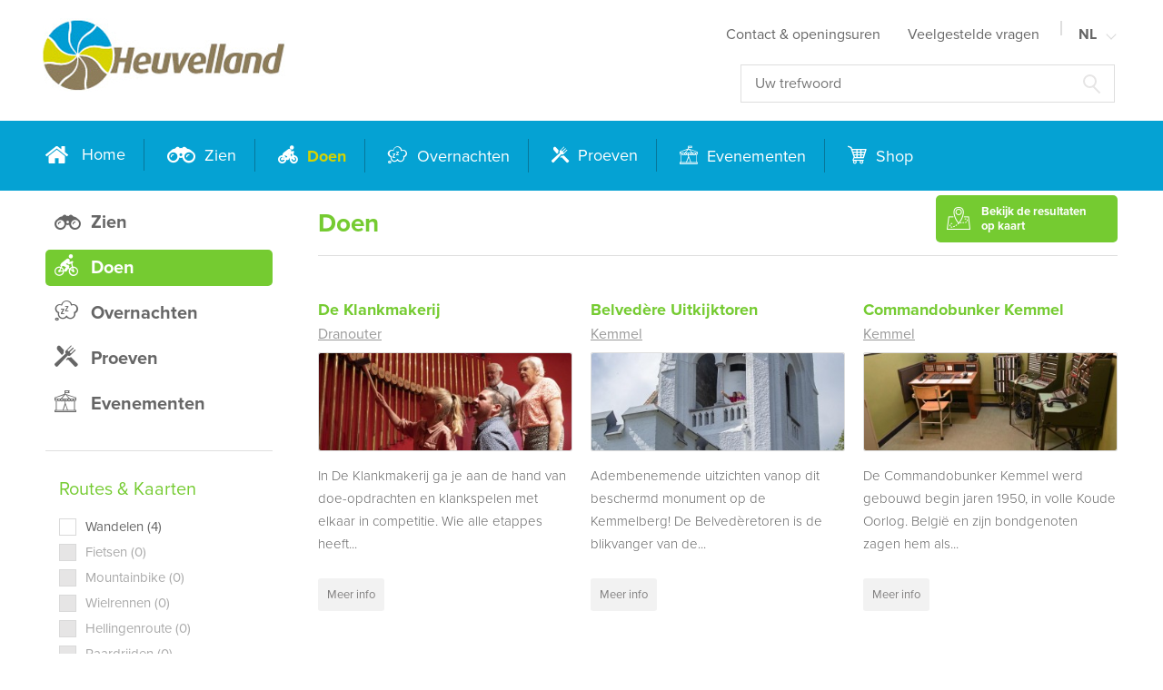

--- FILE ---
content_type: text/html; charset=UTF-8
request_url: https://www.toerismeheuvelland.be/nl/doen?1413=1537&page=1
body_size: 8797
content:
<!DOCTYPE html>
<html lang="nl">
    <head>
        <meta charset="UTF-8"/>

        <title>Doen | Toerisme Heuvelland</title>
        <meta name="description" content=""/>
        <meta name="keywords" content="Doen"/>
        <meta http-equiv="X-UA-Compatible" content="IE=edge,chrome=1">
        <meta name="viewport" content="width=device-width, initial-scale=1.0, maximum-scale=1, user-scalable=no">

                    <meta name="robots" content="index, follow"/>
        
        <!-- CSS STYLES -->
                    <link rel="stylesheet" href="/style/theme/css/style-0.5.css?v=0.5" type="text/css" media="all"/>
        
        <!-- FAVICON  & APPLE TOUCH ICONS -->
        <link rel="shortcut icon" href="/favicon.ico"/>
        <link rel="apple-touch-icon" href="/images/icons/touch-icon-iphone.png"/>
        <link rel="apple-touch-icon" href="/images/icons/touch-icon-ipad.png" sizes="76x76"/>
        <link rel="apple-touch-icon" href="/images/icons/touch-icon-iphone-retina.png" sizes="120x120"/>
        <link rel="apple-touch-icon" href="/images/icons/touch-icon-ipad-retina.png" sizes="152x152"/>

        <link rel="alternate" href="https://www.toerismeheuvelland.be/nl/" hreflang="nl-be"/>
        <link rel="alternate" href="https://www.toerismeheuvelland.be/fr/" hreflang="fr-be"/>
        <link rel="alternate" href="https://www.toerismeheuvelland.be/fr/" hreflang="fr"/>
        <link rel="alternate" href="https://www.toerismeheuvelland.be/en/" hreflang="en"/>
        <link rel="alternate" href="https://www.toerismeheuvelland.be/nl/" hreflang="nl-nl"/>
        <link rel="alternate" href="https://www.toerismeheuvelland.be/nl/" hreflang="x-default"/>

        <!-- OPEN GRAPH VOOR FACEBOOK -->
                    <meta property="og:title" content="Doen"/>
            <meta property="og:url" content="https://www.toerismeheuvelland.be/nl/doen?1413=1537&page=1"/>
            <meta property="og:description" content="">
            <meta property="og:site_name" content="Toerisme Heuvelland">
            <meta property="og:type" content="Website"/>
            <meta property="og:locale" content="nl_NL"/>
            <meta property="og:email" content="toerisme@heuvelland.be"/>
            <meta property="og:phone_number" content="+32 57 45 04 55"/>
            <meta property="og:fax_number" content=""/>
            <meta property="og:latitude" content="50.784238"/>
            <meta property="og:longitude" content="2.826361"/>
            <meta property="og:street-address" content="Sint-Laurentiusplein 1"/>
            <meta property="og:locality" content="Heuvelland (Kemmel)"/>
            <meta property="og:region" content="West-Vlaanderen"/>
            <meta property="og:postal-code" content="8950"/>
            <meta property="og:country-name" content="België"/>
                    
        <script type="text/javascript">
            var strSessionId = "g1vu2hdrt49rqhrords9d18431";
            var strPath = "/";
            var strAjaxPath = "/ajax/";
            var strLang = "nl";
            var strLabelRequired = "Verplicht veld";
            var strLabelErrorFields = "Velden zijn niet correct";
                                    var strThisUrl = "/nl/doen";
                        var strThisUrlParams = "1413=1537&page=1";
                        var strGoToPage = "Ga naar pagina";
                                            </script>

                    <script type="text/javascript" src="/javascript/core/plugins/jquery-3.0.0.min.js?v2"></script>
                    <script type="text/javascript" src="/javascript/core/plugins/jquery-migrate-3.0.0.min.js?v2"></script>
                    <script type="text/javascript" src="/javascript/core/functions.min.js?v2"></script>
        
        <link rel="canonical" href="http://www.toerismeheuvelland.be"/>

        
    <script async src="https://www.googletagmanager.com/gtag/js?id=UA-104311458-1"></script>
    <script>
        window.dataLayer = window.dataLayer || [];

        function gtag() {
            dataLayer.push(arguments);
        }

        gtag('js', new Date());
        gtag('config', 'UA-104311458-1');
        
                
        gtag('config', 'G-DJ3VWNLW73');
            </script>



        
        <script src="https://use.typekit.net/ntq0zjr.js"></script>
        
            <script>
                try {
                    Typekit.load({async: true});
                } catch (e) {
                }
            </script>
        

        
        
            <div id="fb-root"></div>
            <script>(function (d, s, id) {
                    var js, fjs = d.getElementsByTagName(s)[0];
                    if (d.getElementById(id)) {
                        return;
                    }
                    js = d.createElement(s);
                    js.id = id;
                    js.src = "//connect.facebook.net/nl_NL/sdk.js#xfbml=1&version=v2.6";
                    fjs.parentNode.insertBefore(js, fjs);
                }(document, 'script', 'facebook-jssdk'));</script>
            <script>!function (d, s, id) {
                    var js, fjs = d.getElementsByTagName(s)[0], p = /^http:/.test(d.location) ? 'http' : 'https';
                    if (!d.getElementById(id)) {
                        js = d.createElement(s);
                        js.id = id;
                        js.src = p + '://platform.twitter.com/widgets.js';
                        fjs.parentNode.insertBefore(js, fjs);
                    }
                }(document, 'script', 'twitter-wjs');</script>
        

        
        <script src="https://kit.fontawesome.com/4f185d7dc5.js" crossorigin="anonymous"></script>
    </head>
    <body>


<header class="fixed">
	<div class="navigation-top-container">
		<div class="container">
			<div class="wrapper">
				<a href="" class="mobile-link " title='Menu'>
	<span></span>
	<strong>'Menu</strong>
</a>
				    <a href="/" class="logo " title="logo">
        <img src="/images/photolib/137.jpg"
             title="logo" alt="logo"/>
    </a>

				<div class="headright">
					            <nav class="navigation mobile-only main" role="navigation">
            <ul class="main">
                                    <li>
                        <a href="/" title="Home"  data-icon="home" >
                            Home
                        </a>
                                            </li>
                                    <li>
                        <a href="/nl/zien" title="Zien"  data-icon="see" >
                            Zien
                        </a>
                                            </li>
                                    <li class="active">
                        <a href="/nl/doen" title="Doen"  data-icon="do" >
                            Doen
                        </a>
                                            </li>
                                    <li>
                        <a href="/nl/overnachten" title="Overnachten"  data-icon="sleep" >
                            Overnachten
                        </a>
                                            </li>
                                    <li>
                        <a href="/nl/proeven" title="Proeven"  data-icon="eat" >
                            Proeven
                        </a>
                                            </li>
                                    <li>
                        <a href="/nl/evenementen-1" title="Evenementen"  data-icon="event" >
                            Evenementen
                        </a>
                                            </li>
                                    <li>
                        <a href="https://shop.toerismeheuvelland.be" title="Shop"  data-icon="shop" >
                            Shop
                        </a>
                                            </li>
                            </ul>
        </nav>
        
					<div class="navigation-wrap">
									<nav class="navigation " role="navigation">
			<ul class="main">
									<li  >
						<a href="/nl/contact" title="Contact  openingsuren" >
							Contact & openingsuren
						</a>
											</li>
									<li  >
						<a href="/nl/veelgestelde-vragen" title="Veelgestelde vragen" >
							Veelgestelde vragen
						</a>
											</li>
							</ul>
		</nav>
		
							<nav class="lang ">
		<ul class="main">
			<li class="menu">
															<a href="" class="sublink">
							NL
						</a>
																																								<ul class="sub">
																													<li>
								<a href="/fr/faire?1413=1537&page=1" title="FR">
									FR
								</a>
							</li>
																								<li>
								<a href="/en/do?1413=1537&page=1" title="EN">
									EN
								</a>
							</li>
																								<li>
								<a href="/de/tun?1413=1537&page=1" title="DE">
									DE
								</a>
							</li>
															</ul>
			</li>
		</ul>
	</nav>
	<nav class="lang  mobile">
		<ul class="main">
			<li class="menu">
															<a href="" class="sublink">
							NL
						</a>
																																																										<li>
						<a href="/fr/faire?1413=1537&page=1" title="FR">
							FR
						</a>
					</li>
																	<li>
						<a href="/en/do?1413=1537&page=1" title="EN">
							EN
						</a>
					</li>
																	<li>
						<a href="/de/tun?1413=1537&page=1" title="DE">
							DE
						</a>
					</li>
										</li>
		</ul>
	</nav>

					</div>
					<form class="search " action="/nl/zoeken" method="get">
	<input type="search" name="txtSearch" id="txtSearch" placeholder="Uw trefwoord"  title="" />
	<button>
		
	</button>
</form>
				</div>
			</div>
		</div>
	</div>
	<div class="navigation-main-container desktop-only">
		<div class="container">
			<div class="headmain">
				            <nav class="navigation " role="navigation">
            <ul class="main">
                                    <li>
                        <a href="/" title="Home"  data-icon="home" >
                            Home
                        </a>
                                            </li>
                                    <li>
                        <a href="/nl/zien" title="Zien"  data-icon="see" >
                            Zien
                        </a>
                                            </li>
                                    <li class="active">
                        <a href="/nl/doen" title="Doen"  data-icon="do" >
                            Doen
                        </a>
                                            </li>
                                    <li>
                        <a href="/nl/overnachten" title="Overnachten"  data-icon="sleep" >
                            Overnachten
                        </a>
                                            </li>
                                    <li>
                        <a href="/nl/proeven" title="Proeven"  data-icon="eat" >
                            Proeven
                        </a>
                                            </li>
                                    <li>
                        <a href="/nl/evenementen-1" title="Evenementen"  data-icon="event" >
                            Evenementen
                        </a>
                                            </li>
                                    <li>
                        <a href="https://shop.toerismeheuvelland.be" title="Shop"  data-icon="shop" >
                            Shop
                        </a>
                                            </li>
                            </ul>
        </nav>
        
			</div>
		</div>
	</div>
</header>

<div class="container content">
	



<div class="aanbod-overview do">
    <div class="row">
        <!-- sidebar met 2 elementen -->
        <div class="pageleft">
            	<nav class="sidebar-navigation">
		<ul>
												<li>
						<a href="/nl/zien" title="Zien" class="see">
							<span>Zien</span>
						</a>
					</li>
																<li>
						<a href="/nl/doen" title="Doen" class="do active">
							<span>Doen</span>
						</a>
					</li>
																<li>
						<a href="/nl/overnachten" title="Overnachten" class="sleep">
							<span>Overnachten</span>
						</a>
					</li>
																<li>
						<a href="/nl/proeven" title="Proeven" class="eat">
							<span>Proeven</span>
						</a>
					</li>
																<li>
						<a href="/nl/evenementen-1" title="Evenementen" class="event">
							<span>Evenementen</span>
						</a>
					</li>
									</ul>
	</nav>

            <a class="show-sidebar-overview close-sidebar"><span></span></a>
            <!-- sidebar filters -->
                            <div class="filters-container">
                    <div class="filters">
                        
            <div class="filter">
            <h3>Routes & Kaarten</h3>

                            <ul>
                                            
                                                                        <li class="">
                            <input type="checkbox"  name="filter_1548" value="1593" id="filter_1548_0"/>
                            <label for="filter_1548_0">Wandelen (4)</label>
                        </li>
                                            
                                                                        <li class=" disabled">
                            <input type="checkbox" disabled  name="filter_1548" value="1598" id="filter_1548_1"/>
                            <label for="filter_1548_1">Fietsen (0)</label>
                        </li>
                                            
                                                                        <li class=" disabled">
                            <input type="checkbox" disabled  name="filter_1548" value="1599" id="filter_1548_2"/>
                            <label for="filter_1548_2">Mountainbike (0)</label>
                        </li>
                                            
                                                                        <li class=" disabled">
                            <input type="checkbox" disabled  name="filter_1548" value="1600" id="filter_1548_3"/>
                            <label for="filter_1548_3">Wielrennen (0)</label>
                        </li>
                                            
                                                                        <li class=" disabled">
                            <input type="checkbox" disabled  name="filter_1548" value="3185" id="filter_1548_4"/>
                            <label for="filter_1548_4">Hellingenroute (0)</label>
                        </li>
                                            
                                                                        <li class=" disabled">
                            <input type="checkbox" disabled  name="filter_1548" value="1601" id="filter_1548_5"/>
                            <label for="filter_1548_5">Paardrijden (0)</label>
                        </li>
                                            
                                                                        <li class=" disabled">
                            <input type="checkbox" disabled  name="filter_1548" value="1602" id="filter_1548_6"/>
                            <label for="filter_1548_6">Autoroutes (0)</label>
                        </li>
                                            
                                                                        <li class=" disabled">
                            <input type="checkbox" disabled  name="filter_1548" value="3091" id="filter_1548_7"/>
                            <label for="filter_1548_7">Trail (0)</label>
                        </li>
                                            
                                                                        <li class="">
                            <input type="checkbox"  name="filter_1548" value="1596" id="filter_1548_8"/>
                            <label for="filter_1548_8">Voor kinderen (3)</label>
                        </li>
                                            
                                                                        <li class=" disabled">
                            <input type="checkbox" disabled  name="filter_1548" value="1595" id="filter_1548_9"/>
                            <label for="filter_1548_9">Geschikt voor wieltjes (0)</label>
                        </li>
                                            
                                                                        <li class=" disabled">
                            <input type="checkbox" disabled  name="filter_1548" value="2135" id="filter_1548_10"/>
                            <label for="filter_1548_10">Bewegwijzerd (0)</label>
                        </li>
                                            
                                                                        <li class="">
                            <input type="checkbox"  name="filter_1548" value="2136" id="filter_1548_11"/>
                            <label for="filter_1548_11">Niet - Bewegwijzerd (4)</label>
                        </li>
                                    </ul>
                    </div>
            <div class="filter">
            <h3>Aanbod</h3>

                            <ul>
                                            
                                                                        <li class="">
                            <input type="checkbox"  name="filter_1413" value="1453" id="filter_1413_0"/>
                            <label for="filter_1413_0">Groeps - en Bedrijfsuitstappen (19)</label>
                        </li>
                                            
                                                                        <li class="">
                            <input type="checkbox"  name="filter_1413" value="2516" id="filter_1413_1"/>
                            <label for="filter_1413_1">Stiltekaart (1)</label>
                        </li>
                                            
                                                                        <li class="">
                            <input type="checkbox"  name="filter_1413" value="1807" id="filter_1413_2"/>
                            <label for="filter_1413_2">Picknicken (16)</label>
                        </li>
                                            
                                                                        <li class="">
                            <input type="checkbox"  name="filter_1413" value="4081" id="filter_1413_3"/>
                            <label for="filter_1413_3">Picknickplaatsen (6)</label>
                        </li>
                                            
                                                                        <li class="">
                            <input type="checkbox"  name="filter_1413" value="4085" id="filter_1413_4"/>
                            <label for="filter_1413_4">Picknickaanbieders (4)</label>
                        </li>
                                            
                                                                        <li class="">
                            <input type="checkbox"  name="filter_1413" value="1564" id="filter_1413_5"/>
                            <label for="filter_1413_5">Wijngoed bezoeken (11)</label>
                        </li>
                                            
                                                                        <li class="">
                            <input type="checkbox"  name="filter_1413" value="1538" id="filter_1413_6"/>
                            <label for="filter_1413_6">In Groep - zelf te reserveren (51)</label>
                        </li>
                                            
                                                                        <li class="">
                            <input type="checkbox"  name="filter_1413" value="1560" id="filter_1413_7"/>
                            <label for="filter_1413_7">Volksspelen (5)</label>
                        </li>
                                            
                                                                        <li class="">
                            <input type="checkbox"  name="filter_1413" value="1561" id="filter_1413_8"/>
                            <label for="filter_1413_8">Verhuur fiets/scooter/golfkar (5)</label>
                        </li>
                                            
                                                                        <li class="">
                            <input type="checkbox"  name="filter_1413" value="2839" id="filter_1413_9"/>
                            <label for="filter_1413_9">Fietsherstelpunt (10)</label>
                        </li>
                                            
                                                                        <li class="">
                            <input type="checkbox"  name="filter_1413" value="1858" id="filter_1413_10"/>
                            <label for="filter_1413_10">Fietsoplaadpunt (24)</label>
                        </li>
                                            
                                                                        <li class="">
                            <input type="checkbox"  name="filter_1413" value="1925" id="filter_1413_11"/>
                            <label for="filter_1413_11">Toeristische Infopunten (11)</label>
                        </li>
                                            
                                                                        <li class="">
                            <input type="checkbox"  name="filter_1413" value="1660" id="filter_1413_12"/>
                            <label for="filter_1413_12">Op kamp  (1)</label>
                        </li>
                                            
                                                                        <li class="">
                            <input type="checkbox"  name="filter_1413" value="1536" id="filter_1413_13"/>
                            <label for="filter_1413_13">Reservatievoorwaarden, gidsen en maaltijden (5)</label>
                        </li>
                                            
                                                                                                                            <li class=" active ">
                            <input type="checkbox"  name="filter_1413" value="1537" id="filter_1413_14" checked="checked"/>
                            <label for="filter_1413_14">Aanbod voor scholen (33)</label>
                        </li>
                                            
                                                                        <li class="">
                            <input type="checkbox"  name="filter_1413" value="4082" id="filter_1413_15"/>
                            <label for="filter_1413_15">Sport & Spel  (32)</label>
                        </li>
                                            
                                                                        <li class="">
                            <input type="checkbox"  name="filter_1413" value="1565" id="filter_1413_16"/>
                            <label for="filter_1413_16">Wellness (4)</label>
                        </li>
                                            
                                                                        <li class="">
                            <input type="checkbox"  name="filter_1413" value="1950" id="filter_1413_17"/>
                            <label for="filter_1413_17">Op een boogscheut van Heuvelland (1)</label>
                        </li>
                                    </ul>
                    </div>
            <div class="filter">
            <h3>Voor kinderen</h3>

                            <ul>
                                            
                                                                        <li class=" disabled">
                            <input type="checkbox" disabled  name="filter_1594" value="1563" id="filter_1594_0"/>
                            <label for="filter_1594_0">Kinderen actief met dieren (0)</label>
                        </li>
                                            
                                                                        <li class=" disabled">
                            <input type="checkbox" disabled  name="filter_1594" value="1562" id="filter_1594_1"/>
                            <label for="filter_1594_1">Kinderen buiten spelen (0)</label>
                        </li>
                                            
                                                                        <li class="">
                            <input type="checkbox"  name="filter_1594" value="1578" id="filter_1594_2"/>
                            <label for="filter_1594_2">Kinderen - Zoektochten (4)</label>
                        </li>
                                    </ul>
                    </div>
            <div class="filter">
            <h3>Dorp</h3>

                            <ul>
                                            
                                                                        <li class="">
                            <input type="checkbox"  name="filter_1415" value="1555" id="filter_1415_0"/>
                            <label for="filter_1415_0">Dranouter (9)</label>
                        </li>
                                            
                                                                        <li class=" disabled">
                            <input type="checkbox" disabled  name="filter_1415" value="1588" id="filter_1415_1"/>
                            <label for="filter_1415_1">De Klijte (0)</label>
                        </li>
                                            
                                                                        <li class="">
                            <input type="checkbox"  name="filter_1415" value="1556" id="filter_1415_2"/>
                            <label for="filter_1415_2">Kemmel (18)</label>
                        </li>
                                            
                                                                        <li class="">
                            <input type="checkbox"  name="filter_1415" value="1567" id="filter_1415_3"/>
                            <label for="filter_1415_3">Loker (1)</label>
                        </li>
                                            
                                                                        <li class="">
                            <input type="checkbox"  name="filter_1415" value="1587" id="filter_1415_4"/>
                            <label for="filter_1415_4">Nieuwkerke (1)</label>
                        </li>
                                            
                                                                        <li class="">
                            <input type="checkbox"  name="filter_1415" value="1579" id="filter_1415_5"/>
                            <label for="filter_1415_5">Westouter (2)</label>
                        </li>
                                            
                                                                        <li class=" disabled">
                            <input type="checkbox" disabled  name="filter_1415" value="1585" id="filter_1415_6"/>
                            <label for="filter_1415_6">Wulvergem (0)</label>
                        </li>
                                            
                                                                        <li class="">
                            <input type="checkbox"  name="filter_1415" value="1586" id="filter_1415_7"/>
                            <label for="filter_1415_7">Wijtschate (1)</label>
                        </li>
                                            
                                                                        <li class=" disabled">
                            <input type="checkbox" disabled  name="filter_1415" value="1622" id="filter_1415_8"/>
                            <label for="filter_1415_8">Reningelst (0)</label>
                        </li>
                                            
                                                                        <li class=" disabled">
                            <input type="checkbox" disabled  name="filter_1415" value="1887" id="filter_1415_9"/>
                            <label for="filter_1415_9">Noord-Frankrijk (0)</label>
                        </li>
                                            
                                                                        <li class=" disabled">
                            <input type="checkbox" disabled  name="filter_1415" value="1948" id="filter_1415_10"/>
                            <label for="filter_1415_10">Heuvelland (0)</label>
                        </li>
                                    </ul>
                    </div>
    
    

                    </div>
                </div>
                    </div>

        <div class="pageright overview">
                            <div class="title-block">
                    <h1>Doen</h1>
                    <div class="button-block">
                                                    <a href="#" class="btn marker show-on-map"
                               title="Bekijk de resultaten op kaart">Bekijk de resultaten op kaart</a>
                            <a href="#" class="btn back-to-list btn-arrow-prev top-right marker hidden"
                               title="Terug naar lijst resultaten">Terug naar lijst resultaten</a>
                                                <a href="#" class="btn show-sidebar-overview"
                           title="Toon filters">Toon filters</a> <input
                                type="hidden" id="intCurrentItemno" value="21"/>
                    </div>
                </div>
            
            <div class="refresh">
                

                
                                    <div class="overview-wrap four aanbod">
                        <ul class="list overview">
                                                            <li data-addressno="149" data-lat="50.767403"
                                    data-long="2.781332" data-companyname="De Klankmakerij"
                                    data-address="Dikkebusstraat 234" data-zipcode="8951"
                                    data-city="Dranouter" data-href="/nl/de-klankmakerij-13">
                                                                        <a href="/nl/de-klankmakerij-13"
                                       title="De Klankmakerij">
                                                                                    <h3><span>De Klankmakerij</span></h3>
                                        </a>

                                                                                                                                    <ul class="extra-filters">
                                                                                                            <li>
                                                            <a href="/nl/doen?1415=1555" title="Dranouter">
                                                                Dranouter
                                                            </a>
                                                        </li>
                                                                                                    </ul>
                                                                                                                                                                    <a href="/nl/de-klankmakerij-13"
                                           title="De Klankmakerij">
                                                                                                                                                <div class="img-box">
                                                                                                                                                                            	
				<figure>
						
							
									
					<img src="/images/photolib/350x135c/92322/92322.jpg" alt="" title="" />
										
				</figure>

                                                                                                                
                                                        
                                                        
                                                        
                                                        
                                                    </div>
                                                                                                <div class="txt">
                                                    <p>In De Klankmakerij ga je aan de hand van doe-opdrachten en klankspelen met elkaar in competitie. Wie alle etappes heeft...</p>
                                                </div>

                                                                                                    <span href="/nl/de-klankmakerij-13"
                                                          class="btn rounded more-info"
                                                          title="De Klankmakerij">Meer info</span>
                                                                                            </a>
                                </li>
                                                            <li data-addressno="158" data-lat="50.779053"
                                    data-long="2.815732" data-companyname="Belvedère Uitkijktoren"
                                    data-address="Kemmelbergweg 38" data-zipcode="8956"
                                    data-city="Kemmel" data-href="/nl/belvederetoren-kemmelberg">
                                                                        <a href="/nl/belvederetoren-kemmelberg"
                                       title="Belvedère Uitkijktoren">
                                                                                    <h3><span>Belvedère Uitkijktoren</span></h3>
                                        </a>

                                                                                                                                    <ul class="extra-filters">
                                                                                                            <li>
                                                            <a href="/nl/doen?1415=1556" title="Kemmel">
                                                                Kemmel
                                                            </a>
                                                        </li>
                                                                                                    </ul>
                                                                                                                                                                    <a href="/nl/belvederetoren-kemmelberg"
                                           title="Belvedère Uitkijktoren">
                                                                                                                                                <div class="img-box">
                                                                                                                                                                            	
				<figure>
						
							
									
					<img src="/images/photolib/350x135c/92845/92845.jpg" alt="" title="" />
										
				</figure>

                                                                                                                
                                                        
                                                        
                                                        
                                                        
                                                    </div>
                                                                                                <div class="txt">
                                                    <p>Adembenemende uitzichten vanop dit beschermd monument op de Kemmelberg!

De Belvedèretoren is de blikvanger van de...</p>
                                                </div>

                                                                                                    <span href="/nl/belvederetoren-kemmelberg"
                                                          class="btn rounded more-info"
                                                          title="Belvedère Uitkijktoren">Meer info</span>
                                                                                            </a>
                                </li>
                                                            <li data-addressno="160" data-lat="50.776120"
                                    data-long="2.816722" data-companyname="Commandobunker Kemmel"
                                    data-address="Lettingstraat 64" data-zipcode="8956"
                                    data-city="Kemmel" data-href="/nl/commandobunker-kemmel">
                                                                        <a href="/nl/commandobunker-kemmel"
                                       title="Commandobunker Kemmel">
                                                                                    <h3><span>Commandobunker Kemmel</span></h3>
                                        </a>

                                                                                                                                    <ul class="extra-filters">
                                                                                                            <li>
                                                            <a href="/nl/doen?1415=1556" title="Kemmel">
                                                                Kemmel
                                                            </a>
                                                        </li>
                                                                                                    </ul>
                                                                                                                                                                    <a href="/nl/commandobunker-kemmel"
                                           title="Commandobunker Kemmel">
                                                                                                                                                <div class="img-box">
                                                                                                                                                                            	
				<figure>
						
							
									
					<img src="/images/photolib/350x135c/92803/92803.jpg" alt="" title="" />
										
				</figure>

                                                                                                                
                                                        
                                                        
                                                        
                                                        
                                                    </div>
                                                                                                <div class="txt">
                                                    <p>De Commandobunker Kemmel werd gebouwd begin jaren 1950, in volle Koude Oorlog. België en zijn bondgenoten zagen hem als...</p>
                                                </div>

                                                                                                    <span href="/nl/commandobunker-kemmel"
                                                          class="btn rounded more-info"
                                                          title="Commandobunker Kemmel">Meer info</span>
                                                                                            </a>
                                </li>
                                                            <li data-addressno="165" data-lat="50.800003"
                                    data-long="2.798762" data-companyname="Boerengolf"
                                    data-address="Dikkebusstraat 34" data-zipcode="8951"
                                    data-city="Dranouter" data-href="/nl/boerengolf">
                                                                        <a href="/nl/boerengolf"
                                       title="Boerengolf">
                                                                                    <h3><span>Boerengolf</span></h3>
                                        </a>

                                                                                                                                    <ul class="extra-filters">
                                                                                                            <li>
                                                            <a href="/nl/doen?1413=1560" title="Volksspelen">
                                                                Volksspelen
                                                            </a>
                                                        </li>
                                                                                                            <li>
                                                            <a href="/nl/doen?1415=1555" title="Dranouter">
                                                                Dranouter
                                                            </a>
                                                        </li>
                                                                                                    </ul>
                                                                                                                                                                    <a href="/nl/boerengolf"
                                           title="Boerengolf">
                                                                                                                                                <div class="img-box">
                                                                                                                                                                            	
				<figure>
						
							
									
					<img src="/images/photolib/350x135c/89398/89398.jpg" alt="" title="" />
										
				</figure>

                                                                                                                
                                                        
                                                        
                                                        
                                                        
                                                    </div>
                                                                                                <div class="txt">
                                                    <p>Uniek in Heuvelland is de knotsgekke, uit Holland overgevlogen: boerengolf. Speel dit spel met je vrienden, familie,...</p>
                                                </div>

                                                                                                    <span href="/nl/boerengolf"
                                                          class="btn rounded more-info"
                                                          title="Boerengolf">Meer info</span>
                                                                                            </a>
                                </li>
                                                            <li data-addressno="369" data-lat="50.784264"
                                    data-long="2.755163" data-companyname="Outside Travel - Heuvelland"
                                    data-address="Lijstermolendreef 1" data-zipcode="8954"
                                    data-city="Westouter" data-href="/nl/avontuurlijke-buitensport---outside-travel---heuvelland">
                                                                        <a href="/nl/avontuurlijke-buitensport---outside-travel---heuvelland"
                                       title="Outside Travel - Heuvelland">
                                                                                    <h3><span>Outside Travel - Heuvelland</span></h3>
                                        </a>

                                                                                                                                    <ul class="extra-filters">
                                                                                                            <li>
                                                            <a href="/nl/doen?1415=1579" title="Westouter">
                                                                Westouter
                                                            </a>
                                                        </li>
                                                                                                    </ul>
                                                                                                                                                                    <a href="/nl/avontuurlijke-buitensport---outside-travel---heuvelland"
                                           title="Outside Travel - Heuvelland">
                                                                                                                                                <div class="img-box">
                                                                                                                                                                            	
				<figure>
						
							
									
					<img src="/images/photolib/350x135c/92584/92584.jpg" alt="" title="" />
										
				</figure>

                                                                                                                
                                                        
                                                        
                                                        
                                                        
                                                    </div>
                                                                                                <div class="txt">
                                                    <p>Outside Travel is één van de grootste outdoor- en incentivebureaus van Vlaanderen. Hun sterkte? Originele, sfeervolle en...</p>
                                                </div>

                                                                                                    <span href="/nl/avontuurlijke-buitensport---outside-travel---heuvelland"
                                                          class="btn rounded more-info"
                                                          title="Outside Travel - Heuvelland">Meer info</span>
                                                                                            </a>
                                </li>
                                                            <li data-addressno="494" data-lat="50.782569"
                                    data-long="2.826002" data-companyname="De Bonte Beestenberg"
                                    data-address="Dries" data-zipcode="8956"
                                    data-city="Kemmel" data-href="/nl/de-bonte-beestenberg">
                                                                        <a href="/nl/de-bonte-beestenberg"
                                       title="De Bonte Beestenberg">
                                                                                    <h3><span>De Bonte Beestenberg</span></h3>
                                        </a>

                                                                                                                                    <ul class="extra-filters">
                                                                                                            <li>
                                                            <a href="/nl/doen?1548=1593" title="Wandelen">
                                                                Wandelen
                                                            </a>
                                                        </li>
                                                                                                            <li>
                                                            <a href="/nl/doen?1548=1596" title="Voor kinderen">
                                                                Voor kinderen
                                                            </a>
                                                        </li>
                                                                                                    </ul>
                                                                                                                                                                    <a href="/nl/de-bonte-beestenberg"
                                           title="De Bonte Beestenberg">
                                                                                                                                                <div class="img-box">
                                                                                                                                                                            	
				<figure>
						
							
									
					<img src="/images/photolib/350x135c/25978/zoektocht_de-bonte-beestenberg_kemmel--283-29.jpg" alt="zoektocht_De Bonte Beestenberg_Kemmel (3)" title="zoektocht_De Bonte Beestenberg_Kemmel (3)" />
										
				</figure>

                                                                                                                
                                                        
                                                        
                                                        
                                                        
                                                    </div>
                                                                                                <div class="txt">
                                                    <p>Zoektocht voor kinderen 5-11 jaar

Ga jij mee op zoek met Hanna naar de Bonte Beestenberg, een geheime plek in de buurt...</p>
                                                </div>

                                                                                                    <span href="/nl/de-bonte-beestenberg"
                                                          class="btn rounded more-info"
                                                          title="De Bonte Beestenberg">Meer info</span>
                                                                                            </a>
                                </li>
                                                            <li data-addressno="495" data-lat="50.768066"
                                    data-long="2.781015" data-companyname="Het lied van de Gèspiet"
                                    data-address="Dikkebusstraat 234" data-zipcode="8951"
                                    data-city="Dranouter" data-href="/nl/het-lied-van-de-gespiet">
                                                                        <a href="/nl/het-lied-van-de-gespiet"
                                       title="Het lied van de Gèspiet">
                                                                                    <h3><span>Het lied van de Gèspiet</span></h3>
                                        </a>

                                                                                                                                    <ul class="extra-filters">
                                                                                                            <li>
                                                            <a href="/nl/doen?1548=1593" title="Wandelen">
                                                                Wandelen
                                                            </a>
                                                        </li>
                                                                                                            <li>
                                                            <a href="/nl/doen?1548=1596" title="Voor kinderen">
                                                                Voor kinderen
                                                            </a>
                                                        </li>
                                                                                                    </ul>
                                                                                                                                                                    <a href="/nl/het-lied-van-de-gespiet"
                                           title="Het lied van de Gèspiet">
                                                                                                                                                <div class="img-box">
                                                                                                                                                                            	
				<figure>
						
							
									
					<img src="/images/photolib/350x135c/25977/zoektocht_het-lied-van-de-gespiet_dranouter.jpg" alt="zoektocht_het lied van de gèspiet_Dranouter" title="zoektocht_het lied van de gèspiet_Dranouter" />
										
				</figure>

                                                                                                                
                                                        
                                                        
                                                        
                                                        
                                                    </div>
                                                                                                <div class="txt">
                                                    <p>Zoektocht voor kinderen 6-12 jaar

De Geelgors alias de Gèspiet is de Liedjesmaker van deze streek maar de vogel is...</p>
                                                </div>

                                                                                                    <span href="/nl/het-lied-van-de-gespiet"
                                                          class="btn rounded more-info"
                                                          title="Het lied van de Gèspiet">Meer info</span>
                                                                                            </a>
                                </li>
                                                            <li data-addressno="496" data-lat="50.797148"
                                    data-long="2.746437" data-companyname="Dader gezocht op de Rodeberg"
                                    data-address="" data-zipcode="8954"
                                    data-city="Westouter" data-href="/nl/dader-gezocht-op-de-rodeberg">
                                                                        <a href="/nl/dader-gezocht-op-de-rodeberg"
                                       title="Dader gezocht op de Rodeberg">
                                                                                    <h3><span>Dader gezocht op de Rodeberg</span></h3>
                                        </a>

                                                                                                                                    <ul class="extra-filters">
                                                                                                            <li>
                                                            <a href="/nl/doen?1548=1593" title="Wandelen">
                                                                Wandelen
                                                            </a>
                                                        </li>
                                                                                                            <li>
                                                            <a href="/nl/doen?1548=1596" title="Voor kinderen">
                                                                Voor kinderen
                                                            </a>
                                                        </li>
                                                                                                    </ul>
                                                                                                                                                                    <a href="/nl/dader-gezocht-op-de-rodeberg"
                                           title="Dader gezocht op de Rodeberg">
                                                                                                                                                <div class="img-box">
                                                                                                                                                                            	
				<figure>
						
							
									
					<img src="/images/photolib/350x135c/25979/zoektocht_dader-gezocht-in-het-hellegatbos_westouter.jpg" alt="zoektocht_dader gezocht in het hellegatbos_Westouter" title="zoektocht_dader gezocht in het hellegatbos_Westouter" />
										
				</figure>

                                                                                                                
                                                        
                                                        
                                                        
                                                        
                                                    </div>
                                                                                                <div class="txt">
                                                    <p>De boswachter vond een dood jong van een ransuil. Hij gaat op zoek naar de dader maar vindt hem niet. Is hij gestorven van...</p>
                                                </div>

                                                                                                    <span href="/nl/dader-gezocht-op-de-rodeberg"
                                                          class="btn rounded more-info"
                                                          title="Dader gezocht op de Rodeberg">Meer info</span>
                                                                                            </a>
                                </li>
                                                            <li data-addressno="508" data-lat="50.767807"
                                    data-long="2.781498" data-companyname="Diverse volksspelen - Dranouter Centrum"
                                    data-address="Dikkebusstraat 234" data-zipcode="8951"
                                    data-city="Dranouter" data-href="/nl/diverse-volksspelen---dranouter-centrum">
                                                                        <a href="/nl/diverse-volksspelen---dranouter-centrum"
                                       title="Diverse volksspelen - Dranouter Centrum">
                                                                                    <h3><span>Diverse volksspelen - Dranouter Centrum</span></h3>
                                        </a>

                                                                                                                                    <ul class="extra-filters">
                                                                                                            <li>
                                                            <a href="/nl/doen?1413=1560" title="Volksspelen">
                                                                Volksspelen
                                                            </a>
                                                        </li>
                                                                                                            <li>
                                                            <a href="/nl/doen?1415=1555" title="Dranouter">
                                                                Dranouter
                                                            </a>
                                                        </li>
                                                                                                    </ul>
                                                                                                                                                                    <a href="/nl/diverse-volksspelen---dranouter-centrum"
                                           title="Diverse volksspelen - Dranouter Centrum">
                                                                                                                                                <div class="img-box">
                                                                                                                                                                            	
				<figure>
						
							
									
					<img src="/images/photolib/350x135c/67137/volksspelletjes_dranouter-centrum-28109-29.jpg" alt="volksspelletjes_Dranouter Centrum(109)" title="volksspelletjes_Dranouter Centrum(109)" />
										
				</figure>

                                                                                                                
                                                        
                                                        
                                                        
                                                        
                                                    </div>
                                                                                                <div class="txt">
                                                    <p>  
 Ongedwongen ontspanning met authentieke volksspelen in een leuk kader. Een parcours van een 10-tal spelen neemt je...</p>
                                                </div>

                                                                                                    <span href="/nl/diverse-volksspelen---dranouter-centrum"
                                                          class="btn rounded more-info"
                                                          title="Diverse volksspelen - Dranouter Centrum">Meer info</span>
                                                                                            </a>
                                </li>
                                                            <li data-addressno="607" data-lat="0.000000"
                                    data-long="0.000000" data-companyname="Korte 20ste Eeuw met  klas"
                                    data-address="Sint-Laurentiusplein 1" data-zipcode="8956"
                                    data-city="Kemmel" data-href="/nl/ontdek-de-korte-20ste-eeuw-met-de-klas">
                                                                        <a href="/nl/ontdek-de-korte-20ste-eeuw-met-de-klas"
                                       title="Korte 20ste Eeuw met  klas">
                                                                                    <h3><span>Korte 20ste Eeuw met  klas</span></h3>
                                        </a>

                                                                                                                                    <ul class="extra-filters">
                                                                                                            <li>
                                                            <a href="/nl/doen?1415=1556" title="Kemmel">
                                                                Kemmel
                                                            </a>
                                                        </li>
                                                                                                    </ul>
                                                                                                                                                                    <a href="/nl/ontdek-de-korte-20ste-eeuw-met-de-klas"
                                           title="Korte 20ste Eeuw met  klas">
                                                                                                                                                <div class="img-box">
                                                                                                                                                                            	
				<figure>
						
							
									
					<img src="/images/photolib/350x135c/34335/maginotbunker.jpg" alt="Maginotbunker" title="Maginotbunker" />
										
				</figure>

                                                                                                                
                                                        
                                                        
                                                        
                                                        
                                                    </div>
                                                                                                <div class="txt">
                                                    <p>Educatief pakket waarin de 3 oorlogen aan bod komen: Wereldoorlog I, Wereldoorlog II en de Koude Oorlog.
</p>
                                                </div>

                                                                                                    <span href="/nl/ontdek-de-korte-20ste-eeuw-met-de-klas"
                                                          class="btn rounded more-info"
                                                          title="Korte 20ste Eeuw met  klas">Meer info</span>
                                                                                            </a>
                                </li>
                                                            <li data-addressno="792" data-lat="50.777647"
                                    data-long="2.820607" data-companyname="Natuuratelier 't Gapertje"
                                    data-address="Kattekerkhofstraat 2" data-zipcode="8956"
                                    data-city="Kemmel" data-href="/nl/natuuratelier-t-gapertje">
                                                                        <a href="/nl/natuuratelier-t-gapertje"
                                       title="Natuuratelier 't Gapertje">
                                                                                    <h3><span>Natuuratelier 't Gapertje</span></h3>
                                        </a>

                                                                                                                                    <ul class="extra-filters">
                                                                                                            <li>
                                                            <a href="/nl/doen?1415=1556" title="Kemmel">
                                                                Kemmel
                                                            </a>
                                                        </li>
                                                                                                    </ul>
                                                                                                                                                                    <a href="/nl/natuuratelier-t-gapertje"
                                           title="Natuuratelier 't Gapertje">
                                                                                                                                                <div class="img-box">
                                                                                                                                                                            	
				<figure>
						
							
									
					<img src="/images/photolib/350x135c/52735/natuuratelier--t-gapertje.jpg" alt="Natuuratelier 't Gapertje" title="Natuuratelier 't Gapertje" />
										
				</figure>

                                                                                                                
                                                        
                                                        
                                                        
                                                        
                                                    </div>
                                                                                                <div class="txt">
                                                    <p>Al zoekend, gravend, peuterend, ruikend, luisterend en proevend maken kinderen kennis met de natuur.

</p>
                                                </div>

                                                                                                    <span href="/nl/natuuratelier-t-gapertje"
                                                          class="btn rounded more-info"
                                                          title="Natuuratelier 't Gapertje">Meer info</span>
                                                                                            </a>
                                </li>
                                                            <li data-addressno="793" data-lat="50.783280"
                                    data-long="2.828618" data-companyname="Pad van Bommare"
                                    data-address="" data-zipcode="8956"
                                    data-city="Kemmel" data-href="/nl/pad-van-bommare">
                                                                        <a href="/nl/pad-van-bommare"
                                       title="Pad van Bommare">
                                                                                    <h3><span>Pad van Bommare</span></h3>
                                        </a>

                                                                                                                                    <ul class="extra-filters">
                                                                                                            <li>
                                                            <a href="/nl/doen?1548=1593" title="Wandelen">
                                                                Wandelen
                                                            </a>
                                                        </li>
                                                                                                            <li>
                                                            <a href="/nl/doen?1548=2136" title="Niet - Bewegwijzerd">
                                                                Niet - Bewegwijzerd
                                                            </a>
                                                        </li>
                                                                                                    </ul>
                                                                                                                                                                    <a href="/nl/pad-van-bommare"
                                           title="Pad van Bommare">
                                                                                                                                                <div class="img-box">
                                                                                                                                                                            	
				<figure>
						
							
									
					<img src="/images/photolib/350x135c/53102/pad-van-bommare.jpg" alt="Pad van Bommare" title="Pad van Bommare" />
										
				</figure>

                                                                                                                
                                                        
                                                        
                                                        
                                                        
                                                    </div>
                                                                                                <div class="txt">
                                                    <p>2°graad en 3°graad 
In Kemmel staat er sedert de late middeleeuwen een kasteel. Dit kasteel heeft diverse oorlogen...</p>
                                                </div>

                                                                                                    <span href="/nl/pad-van-bommare"
                                                          class="btn rounded more-info"
                                                          title="Pad van Bommare">Meer info</span>
                                                                                            </a>
                                </li>
                                                    </ul>
                    </div>
                                            
                        	<nav class="pager">
		<ul>
															<li class="active">
						<span>1</span>
					</li>
																<li>
													<a href="/nl/doen?1413=1537&amp;page=2" title="2" rel="next">2</a>
											</li>
																<li>
													<a href="/nl/doen?1413=1537&amp;page=3" title="3" rel="next">3</a>
											</li>
														<li class="next">
					<a href="/nl/doen?1413=1537&amp;page=2" class="next" title="Volgende" rel="next">
						<strong>Volgende </strong>&gt;
					</a>
				</li>
					</ul>
	</nav>

                                    
                            </div>
                            <div id="map-aanbod"></div>
            

            
                    </div>
    </div>
</div>
</div>
<footer>
    <div class="container">
        <div class="top">
            <div class="left">
                <h4>Ontdek Heuvelland</h4>
                                    <ul class="tag-overview small">
                                                    <li>
                                <a href="/nl/zoeken?txtSearch=families&tags=1" title="Families">
                                    Families
                                </a>
                            </li>
                                                    <li>
                                <a href="/nl/zoeken?txtSearch=kinderplezier&tags=1" title="Kinderplezier">
                                    Kinderplezier
                                </a>
                            </li>
                                                    <li>
                                <a href="/nl/zoeken?txtSearch=wandelgenot&tags=1" title="Wandelgenot">
                                    Wandelgenot
                                </a>
                            </li>
                                                    <li>
                                <a href="/nl/zoeken?txtSearch=fietsplezier&tags=1" title="Fietsplezier">
                                    Fietsplezier
                                </a>
                            </li>
                                                    <li>
                                <a href="/nl/zoeken?txtSearch=hellingenroute&tags=1" title="Hellingenroute">
                                    Hellingenroute
                                </a>
                            </li>
                                                    <li>
                                <a href="/nl/zoeken?txtSearch=wijnbouw&tags=1" title="Wijnbouw">
                                    Wijnbouw
                                </a>
                            </li>
                                                    <li>
                                <a href="https://www.toerismeheuvelland.be/nl/vintage-heuvelland-ambassadeurs" title="Vintage Heuvelland Ambassadeurs">
                                    Vintage Heuvelland Ambassadeurs
                                </a>
                            </li>
                                                    <li>
                                <a href="/nl/zoeken?txtSearch=op kamp&tags=1" title="Op kamp">
                                    Op kamp
                                </a>
                            </li>
                                                    <li>
                                <a href="/nl/zoeken?txtSearch=publicaties&tags=1" title="Publicaties">
                                    Publicaties
                                </a>
                            </li>
                                                    <li>
                                <a href="/nl/zoeken?txtSearch=tafel en toog&tags=1" title="Tafel en Toog">
                                    Tafel en Toog
                                </a>
                            </li>
                                                    <li>
                                <a href="/nl/zoeken?txtSearch=heuvelland in beeld&tags=1" title="Heuvelland in beeld">
                                    Heuvelland in beeld
                                </a>
                            </li>
                                                    <li>
                                <a href="/nl/zoeken?txtSearch=kaart  &tags=1" title="Kaart  ">
                                    Kaart  
                                </a>
                            </li>
                                                    <li>
                                <a href="/nl/zoeken?txtSearch=vvv heuvelland&tags=1" title="VVV Heuvelland">
                                    VVV Heuvelland
                                </a>
                            </li>
                                                    <li>
                                <a href="/nl/zoeken?txtSearch=het muzikale dorp&tags=1" title="Het muzikale dorp">
                                    Het muzikale dorp
                                </a>
                            </li>
                                                    <li>
                                <a href="https://www.toerismeheuvelland.be/nl/openbare-toiletten-nl" title="Openbare toiletten">
                                    Openbare toiletten
                                </a>
                            </li>
                                                    <li>
                                <a href="/nl/zoeken?txtSearch=vrede&tags=1" title="Vrede">
                                    Vrede
                                </a>
                            </li>
                                                    <li>
                                <a href="https://www.toerismeheuvelland.be/nl/wegenwerken" title="Wegenwerken">
                                    Wegenwerken
                                </a>
                            </li>
                                                    <li>
                                <a href="/nl/zoeken?txtSearch=wekelijkse markt&tags=1" title="Wekelijkse markt">
                                    Wekelijkse markt
                                </a>
                            </li>
                                                    <li>
                                <a href="/nl/zoeken?txtSearch=groepsuitstappen&tags=1" title="Groepsuitstappen">
                                    Groepsuitstappen
                                </a>
                            </li>
                                                    <li>
                                <a href="https://www.toerismeheuvelland.be/nl/veelgestelde-vragen" title="Veelgestelde vragen">
                                    Veelgestelde vragen
                                </a>
                            </li>
                        
                                                                                    <li >
                                    <a href="/nl/evenementen-1" title="Evenementen">
                                        Evenementen
                                    </a>
                                </li>
                                                            <li >
                                    <a href="https://shop.toerismeheuvelland.be" title="Shop">
                                        Shop
                                    </a>
                                </li>
                                                                        </ul>
                            </div>

            <div class="right">
                <h4>Contact & openingsuren</h4>
                
                <address >
    <ul>
        
                    <li>
                Toerisme Heuvelland
            </li>
                            <li>
                Sint-Laurentiusplein 1
            </li>
                            <li>
                8950 Heuvelland (Kemmel)
            </li>
                            <li>
                +32 57 45 04 55
            </li>
                            <li class="mar">
                <a href="mailto:toerisme@heuvelland.be">toerisme@heuvelland.be</a>
            </li>
                        <li>
            
            <ul class="logos">
                <li>
                    <a href="http://www.toerismewesthoek.be/" target="_blank">
                        <img src="/style/theme/images/logos/logo-westhoek.png"/>
                    </a>
                </li>
                <li>
                    <a href="https://www.toerismeheuvelland.be/nl/vvv-heuvelland" target="_blank">
                        <img src="/style/theme/images/logos/logo-vvv-heuvelland.png"/>
                    </a>
                </li>
            </ul>
        </li>
    </ul>
            <div class="opening-times">
            <p><strong><strong><strong>Van 16 november tot en met 31 maart:<br /></strong></strong></strong>Dinsdag t.e.m. zaterdag:&nbsp;9.30 - 12.00 u. en 13.00 - 16.00 u.<br />Zondag:&nbsp;10.00 - 16.00 u.<br />Maan - en feestdagen: gesloten</p>
<p><strong><strong><strong><strong>Van 1 april tot en met 15 november:<br /></strong></strong></strong></strong>Maandag t.e.m. zaterdag:&nbsp;<br />9.30 - 12.00 u. en 13.00 - 17.00 u.<br />Zon- en feestdagen:&nbsp;<br />10.00 - 16.00 u.</p>
<h3><a href="/nl/wie-is-wie-bij-dienst-toerisme-heuvelland" target="_blank">Wie is wie bij dienst toerisme Heuvelland</a></h3>
<p></p>
        </div>
    </address>

                
                
            </div>
        </div>
        <div class="credits">
            <div class="row">
                
                	<ul class="navigation-footer">
					<li  >
				<a href="/nl/sitemap" title="Sitemap">
					Sitemap
				</a>
			</li>
					<li  >
				<a href="/nl/veelgestelde-vragen" title="Veelgestelde vragen">
					Veelgestelde vragen
				</a>
			</li>
					<li  >
				<a href="/nl/contact" title="Contact  openingsuren">
					Contact & openingsuren
				</a>
			</li>
			</ul>


                <div class="dev">
                    Webdesign &amp; development by <a href='http://www.digitalmind.be' rel='external' title='DigitalMind'>DigitalMind</a> |
	Powered by <a href='http://www.exopera.be' rel='external' title='exopera'>eXopera</a>
                </div>
            </div>
        </div>
    </div>
</footer>
    
    <script type="text/javascript" src="/javascript/theme/plugins/leaflet/leaflet.js?v2"></script>
    
    <script type="text/javascript" src="/javascript/theme/elements/overview-map.js?v2"></script>
    
    <script type="text/javascript" src="/javascript/theme/plugins/leaflet/leaflet.markercluster-src.js?v2"></script>
    
    <script type="text/javascript" src="/javascript/theme/elements/pageleft-category.js?v2"></script>
    
    <script type="text/javascript" src="/javascript/theme/pages/overview.js?v2"></script>

</body></html>


--- FILE ---
content_type: text/css
request_url: https://www.toerismeheuvelland.be/style/theme/css/style-0.5.css?v=0.5
body_size: 19726
content:
@charset "UTF-8";/*! normalize.css v3.0.3 | MIT License | github.com/necolas/normalize.css */.leaflet-image-layer,.leaflet-layer,.leaflet-marker-icon,.leaflet-marker-shadow,.leaflet-pane,.leaflet-pane>canvas,.leaflet-pane>svg,.leaflet-tile,.leaflet-tile-container,.leaflet-zoom-box{position:absolute;left:0;top:0}.leaflet-container{overflow:hidden}.leaflet-marker-icon,.leaflet-marker-shadow,.leaflet-tile{-webkit-user-select:none;-moz-user-select:none;user-select:none;-webkit-user-drag:none}.leaflet-tile::selection{background:0 0}.leaflet-safari .leaflet-tile{image-rendering:-webkit-optimize-contrast}.leaflet-safari .leaflet-tile-container{width:1600px;height:1600px;-webkit-transform-origin:0 0}.leaflet-marker-icon,.leaflet-marker-shadow{display:block}.leaflet-container .leaflet-marker-pane img,.leaflet-container .leaflet-overlay-pane svg,.leaflet-container .leaflet-shadow-pane img,.leaflet-container .leaflet-tile,.leaflet-container .leaflet-tile-pane img,.leaflet-container img.leaflet-image-layer{max-width:none!important;max-height:none!important}.leaflet-container.leaflet-touch-zoom{-ms-touch-action:pan-x pan-y;touch-action:pan-x pan-y}.leaflet-container.leaflet-touch-drag{-ms-touch-action:pinch-zoom;touch-action:none;touch-action:pinch-zoom}.leaflet-container.leaflet-touch-drag.leaflet-touch-zoom{-ms-touch-action:none;touch-action:none}.leaflet-container{-webkit-tap-highlight-color:transparent}.leaflet-container a{-webkit-tap-highlight-color:rgba(51,181,229,.4)}.leaflet-tile{filter:inherit;visibility:hidden}.leaflet-tile-loaded{visibility:inherit}.leaflet-zoom-box{width:0;height:0;-moz-box-sizing:border-box;box-sizing:border-box;z-index:800}.leaflet-overlay-pane svg{-moz-user-select:none}.leaflet-pane{z-index:400}.leaflet-tile-pane{z-index:200}.leaflet-overlay-pane{z-index:400}.leaflet-shadow-pane{z-index:500}.leaflet-marker-pane{z-index:600}.leaflet-tooltip-pane{z-index:650}.leaflet-popup-pane{z-index:700}.leaflet-map-pane canvas{z-index:100}.leaflet-map-pane svg{z-index:200}.leaflet-vml-shape{width:1px;height:1px}.lvml{behavior:url(#default#VML);display:inline-block;position:absolute}.leaflet-control{position:relative;z-index:800;pointer-events:visiblePainted;pointer-events:auto}.leaflet-bottom,.leaflet-top{position:absolute;z-index:1000;pointer-events:none}.leaflet-top{top:0}.leaflet-right{right:0}.leaflet-bottom{bottom:0}.leaflet-left{left:0}.leaflet-control{float:left;clear:both}.leaflet-right .leaflet-control{float:right}.leaflet-top .leaflet-control{margin-top:10px}.leaflet-bottom .leaflet-control{margin-bottom:10px}.leaflet-left .leaflet-control{margin-left:10px}.leaflet-right .leaflet-control{margin-right:10px}.leaflet-fade-anim .leaflet-tile{will-change:opacity}.leaflet-fade-anim .leaflet-popup{opacity:0;-webkit-transition:opacity .2s linear;-moz-transition:opacity .2s linear;transition:opacity .2s linear}.leaflet-fade-anim .leaflet-map-pane .leaflet-popup{opacity:1}.leaflet-zoom-animated{-webkit-transform-origin:0 0;-ms-transform-origin:0 0;transform-origin:0 0}.leaflet-zoom-anim .leaflet-zoom-animated{will-change:transform}.leaflet-zoom-anim .leaflet-zoom-animated{-webkit-transition:-webkit-transform .25s cubic-bezier(0,0,.25,1);-moz-transition:-moz-transform .25s cubic-bezier(0,0,.25,1);transition:transform .25s cubic-bezier(0,0,.25,1)}.leaflet-pan-anim .leaflet-tile,.leaflet-zoom-anim .leaflet-tile{-webkit-transition:none;-moz-transition:none;transition:none}.leaflet-zoom-anim .leaflet-zoom-hide{visibility:hidden}.leaflet-interactive{cursor:pointer}.leaflet-grab{cursor:-webkit-grab;cursor:-moz-grab;cursor:grab}.leaflet-crosshair,.leaflet-crosshair .leaflet-interactive{cursor:crosshair}.leaflet-control,.leaflet-popup-pane{cursor:auto}.leaflet-dragging .leaflet-grab,.leaflet-dragging .leaflet-grab .leaflet-interactive,.leaflet-dragging .leaflet-marker-draggable{cursor:move;cursor:-webkit-grabbing;cursor:-moz-grabbing;cursor:grabbing}.leaflet-image-layer,.leaflet-marker-icon,.leaflet-marker-shadow,.leaflet-pane>svg path,.leaflet-tile-container{pointer-events:none}.leaflet-image-layer.leaflet-interactive,.leaflet-marker-icon.leaflet-interactive,.leaflet-pane>svg path.leaflet-interactive,svg.leaflet-image-layer.leaflet-interactive path{pointer-events:visiblePainted;pointer-events:auto}.leaflet-container{background:#ddd;outline:0}.leaflet-container a{color:#0078a8}.leaflet-container a.leaflet-active{outline:2px solid orange}.leaflet-zoom-box{border:2px dotted #38f;background:rgba(255,255,255,.5)}.leaflet-container{font:12px/1.5 "Helvetica Neue",Arial,Helvetica,sans-serif}.leaflet-bar{box-shadow:0 1px 5px rgba(0,0,0,.65);border-radius:4px}.leaflet-bar a,.leaflet-bar a:hover{background-color:#fff;border-bottom:1px solid #ccc;width:26px;height:26px;line-height:26px;display:block;text-align:center;text-decoration:none;color:#000}.leaflet-bar a,.leaflet-control-layers-toggle{background-position:50% 50%;background-repeat:no-repeat;display:block}.leaflet-bar a:hover{background-color:#f4f4f4}.leaflet-bar a:first-child{border-top-left-radius:4px;border-top-right-radius:4px}.leaflet-bar a:last-child{border-bottom-left-radius:4px;border-bottom-right-radius:4px;border-bottom:none}.leaflet-bar a.leaflet-disabled{cursor:default;background-color:#f4f4f4;color:#bbb}.leaflet-touch .leaflet-bar a{width:30px;height:30px;line-height:30px}.leaflet-touch .leaflet-bar a:first-child{border-top-left-radius:2px;border-top-right-radius:2px}.leaflet-touch .leaflet-bar a:last-child{border-bottom-left-radius:2px;border-bottom-right-radius:2px}.leaflet-control-zoom-in,.leaflet-control-zoom-out{font:bold 18px 'Lucida Console',Monaco,monospace;text-indent:1px}.leaflet-touch .leaflet-control-zoom-in,.leaflet-touch .leaflet-control-zoom-out{font-size:22px}.leaflet-control-layers{box-shadow:0 1px 5px rgba(0,0,0,.4);background:#fff;border-radius:5px}.leaflet-control-layers-toggle{background-image:url(images/layers.png);width:36px;height:36px}.leaflet-retina .leaflet-control-layers-toggle{background-image:url(images/layers-2x.png);background-size:26px 26px}.leaflet-touch .leaflet-control-layers-toggle{width:44px;height:44px}.leaflet-control-layers .leaflet-control-layers-list,.leaflet-control-layers-expanded .leaflet-control-layers-toggle{display:none}.leaflet-control-layers-expanded .leaflet-control-layers-list{display:block;position:relative}.leaflet-control-layers-expanded{padding:6px 10px 6px 6px;color:#333;background:#fff}.leaflet-control-layers-scrollbar{overflow-y:scroll;overflow-x:hidden;padding-right:5px}.leaflet-control-layers-selector{margin-top:2px;position:relative;top:1px}.leaflet-control-layers label{display:block}.leaflet-control-layers-separator{height:0;border-top:1px solid #ddd;margin:5px -10px 5px -6px}.leaflet-default-icon-path{background-image:url(images/marker-icon.png)}.leaflet-container .leaflet-control-attribution{background:#fff;background:rgba(255,255,255,.7);margin:0}.leaflet-control-attribution,.leaflet-control-scale-line{padding:0 5px;color:#333}.leaflet-control-attribution a{text-decoration:none}.leaflet-control-attribution a:hover{text-decoration:underline}.leaflet-container .leaflet-control-attribution,.leaflet-container .leaflet-control-scale{font-size:11px}.leaflet-left .leaflet-control-scale{margin-left:5px}.leaflet-bottom .leaflet-control-scale{margin-bottom:5px}.leaflet-control-scale-line{border:2px solid #777;border-top:none;line-height:1.1;padding:2px 5px 1px;font-size:11px;white-space:nowrap;overflow:hidden;-moz-box-sizing:border-box;box-sizing:border-box;background:#fff;background:rgba(255,255,255,.5)}.leaflet-control-scale-line:not(:first-child){border-top:2px solid #777;border-bottom:none;margin-top:-2px}.leaflet-control-scale-line:not(:first-child):not(:last-child){border-bottom:2px solid #777}.leaflet-touch .leaflet-bar,.leaflet-touch .leaflet-control-attribution,.leaflet-touch .leaflet-control-layers{box-shadow:none}.leaflet-touch .leaflet-bar,.leaflet-touch .leaflet-control-layers{border:2px solid rgba(0,0,0,.2);background-clip:padding-box}.leaflet-popup{position:absolute;text-align:center;margin-bottom:20px}.leaflet-popup-content-wrapper{padding:1px;text-align:left;border-radius:12px}.leaflet-popup-content{margin:13px 19px;line-height:1.4}.leaflet-popup-content p{margin:18px 0}.leaflet-popup-tip-container{width:40px;height:20px;position:absolute;left:50%;margin-left:-20px;overflow:hidden;pointer-events:none}.leaflet-popup-tip{width:17px;height:17px;padding:1px;margin:-10px auto 0;-webkit-transform:rotate(45deg);-moz-transform:rotate(45deg);-ms-transform:rotate(45deg);transform:rotate(45deg)}.leaflet-popup-content-wrapper,.leaflet-popup-tip{background:#fff;color:#333;box-shadow:0 3px 14px rgba(0,0,0,.4)}.leaflet-container a.leaflet-popup-close-button{position:absolute;top:0;right:0;padding:4px 4px 0 0;border:none;text-align:center;width:18px;height:14px;font:16px/14px Tahoma,Verdana,sans-serif;color:#c3c3c3;text-decoration:none;font-weight:700;background:0 0}.leaflet-container a.leaflet-popup-close-button:hover{color:#999}.leaflet-popup-scrolled{overflow:auto;border-bottom:1px solid #ddd;border-top:1px solid #ddd}.leaflet-oldie .leaflet-popup-content-wrapper{-ms-zoom:1}.leaflet-oldie .leaflet-popup-tip{width:24px;margin:0 auto}.leaflet-oldie .leaflet-popup-tip-container{margin-top:-1px}.leaflet-oldie .leaflet-control-layers,.leaflet-oldie .leaflet-control-zoom,.leaflet-oldie .leaflet-popup-content-wrapper,.leaflet-oldie .leaflet-popup-tip{border:1px solid #999}.leaflet-div-icon{background:#fff;border:1px solid #666}.leaflet-tooltip{position:absolute;padding:6px;background-color:#fff;border:1px solid #fff;border-radius:3px;color:#222;white-space:nowrap;-webkit-user-select:none;-moz-user-select:none;-ms-user-select:none;user-select:none;pointer-events:none;box-shadow:0 1px 3px rgba(0,0,0,.4)}.leaflet-tooltip.leaflet-clickable{cursor:pointer;pointer-events:auto}.leaflet-tooltip-bottom:before,.leaflet-tooltip-left:before,.leaflet-tooltip-right:before,.leaflet-tooltip-top:before{position:absolute;pointer-events:none;border:6px solid transparent;background:0 0;content:""}.leaflet-tooltip-bottom{margin-top:6px}.leaflet-tooltip-top{margin-top:-6px}.leaflet-tooltip-bottom:before,.leaflet-tooltip-top:before{left:50%;margin-left:-6px}.leaflet-tooltip-top:before{bottom:0;margin-bottom:-12px;border-top-color:#fff}.leaflet-tooltip-bottom:before{top:0;margin-top:-12px;margin-left:-6px;border-bottom-color:#fff}.leaflet-tooltip-left{margin-left:-6px}.leaflet-tooltip-right{margin-left:6px}.leaflet-tooltip-left:before,.leaflet-tooltip-right:before{top:50%;margin-top:-6px}.leaflet-tooltip-left:before{right:0;margin-right:-12px;border-left-color:#fff}.leaflet-tooltip-right:before{left:0;margin-left:-12px;border-right-color:#fff}.leaflet-cluster-anim .leaflet-marker-icon,.leaflet-cluster-anim .leaflet-marker-shadow{-webkit-transition:-webkit-transform .2s ease-out,opacity .2s ease-in;-moz-transition:-moz-transform .2s ease-out,opacity .2s ease-in;-o-transition:-o-transform .2s ease-out,opacity .2s ease-in;transition:transform .2s ease-out,opacity .2s ease-in}.marker-cluster-small{background-color:rgba(181,226,140,.6)}.marker-cluster-small div{background-color:rgba(110,204,57,.6)}.marker-cluster-medium{background-color:rgba(241,211,87,.6)}.marker-cluster-medium div{background-color:rgba(240,194,12,.6)}.marker-cluster-large{background-color:rgba(253,156,115,.6)}.marker-cluster-large div{background-color:rgba(241,128,23,.6)}.marker-cluster{background-clip:padding-box;border-radius:20px}.marker-cluster div{width:30px;height:30px;margin-left:5px;margin-top:5px;text-align:center;border-radius:15px;font:12px "Helvetica Neue",Arial,Helvetica,sans-serif}.marker-cluster span{line-height:30px}html{font-family:sans-serif;-ms-text-size-adjust:100%;-webkit-text-size-adjust:100%}body{margin:0}article,aside,details,figcaption,figure,footer,header,hgroup,main,menu,nav,section,summary{display:block}audio,canvas,progress,video{display:inline-block;vertical-align:baseline}audio:not([controls]){display:none;height:0}[hidden],template{display:none}a{background-color:transparent}a:active{outline:0}a:hover{outline:0}abbr[title]{border-bottom:1px dotted}b,strong{font-weight:700}dfn{font-style:italic}h1{font-size:2em;margin:.67em 0}mark{background:#ff0;color:#000}small{font-size:80%}sub,sup{font-size:75%;line-height:0;position:relative;vertical-align:baseline}sup{top:-.5em}sub{bottom:-.25em}img{border:0}svg:not(:root){overflow:hidden}hr{box-sizing:content-box;height:0}pre{overflow:auto}code,kbd,pre,samp{font-family:monospace,monospace;font-size:1em}button,input,optgroup,select,textarea{color:inherit;font:inherit;margin:0}button{overflow:visible}button,select{text-transform:none}button,html input[type=button],input[type=reset],input[type=submit]{-webkit-appearance:button;cursor:pointer}button[disabled],html input[disabled]{cursor:default}button::-moz-focus-inner,input::-moz-focus-inner{border:0;padding:0}input{line-height:normal}input[type=checkbox],input[type=radio]{box-sizing:border-box;padding:0}input[type=number]::-webkit-inner-spin-button,input[type=number]::-webkit-outer-spin-button{height:auto}input[type=search]{-webkit-appearance:textfield;box-sizing:content-box}input[type=search]::-webkit-search-cancel-button,input[type=search]::-webkit-search-decoration{-webkit-appearance:none}fieldset{border:1px solid silver;margin:0 2px;padding:.35em .625em .75em}legend{border:0;padding:0}textarea{overflow:auto}optgroup{font-weight:700}table{border-collapse:collapse;border-spacing:0}td,th{padding:0}input[type=button],input[type=e-mail],input[type=password],input[type=reset],input[type=search],input[type=submit],input[type=text],textarea{-webkit-border-radius:0;-khtml-border-radius:0;-moz-border-radius:0;-ms-border-radius:0;-o-border-radius:0;border-radius:0;-webkit-background-clip:padding-box;-khtml-background-clip:padding-box;-moz-background-clip:padding-box;-ms-background-clip:padding-box;-o-background-clip:padding-box;background-clip:padding-box;-webkit-appearance:none}select{-webkit-border-radius:0;-khtml-border-radius:0;-moz-border-radius:0;-ms-border-radius:0;-o-border-radius:0;border-radius:0;-webkit-background-clip:padding-box;-khtml-background-clip:padding-box;-moz-background-clip:padding-box;-ms-background-clip:padding-box;-o-background-clip:padding-box;background-clip:padding-box}a,abbr,acronym,address,applet,big,blockquote,body,caption,cite,code,dd,del,dfn,div,dl,dt,em,fieldset,font,form,h1,h2,h3,h4,h5,h6,html,iframe,img,ins,kbd,label,legend,object,p,pre,q,s,samp,small,span,strike,strong,sub,sup,table,tbody,td,tfoot,th,thead,tr,tt,var{margin:0;padding:0;border:0;outline:0;font-size:100%;vertical-align:baseline;background:0 0}*{margin:0;padding:0}blockquote,q{quotes:none}blockquote:after,blockquote:before,q:after,q:before{content:'';content:none}:focus{outline:0}table{border-collapse:collapse;border-spacing:0}body,html{height:100%}body{font-size:10px;min-width:320px;text-rendering:optimizeSpeed;-webkit-text-size-adjust:100%;-webkit-font-smoothing:antialiased;-webkit-overflow-scrolling:touch}*,:after,:before{-webkit-box-sizing:border-box;-khtml-box-sizing:border-box;-moz-box-sizing:border-box;-ms-box-sizing:border-box;-o-box-sizing:border-box;box-sizing:border-box}@-webkit-viewport{width:device-width}@-moz-viewport{width:device-width}@-ms-viewport{width:device-width}@-o-viewport{width:device-width}@viewport{width:device-width}@-ms-viewport{width:device-width}a:focus,a:hover{cursor:pointer}div#lightcase-overlay{background:rgba(0,0,0,.9);bottom:-9999px;display:none;min-height:100%;position:fixed;left:0;top:-9999px;width:100%;z-index:2000}@media (max-width:767px){div#lightcase-overlay{opacity:1}}#lightcase-case{font:400 1.6em;display:none;position:fixed;left:50%;top:50%;text-align:left;z-index:2002}#lightcase-case:not([data-lc-type=error]) #lightcase-content{background-color:#fff;position:relative;overflow:hidden;-webkit-backface-visibility:hidden;z-index:1}#lightcase-case:not([data-lc-type=image]):not([data-lc-type=video]):not([data-lc-type=flash]):not([data-lc-type=error]) #lightcase-content .lightcase-contentInner{-webkit-box-sizing:border-box;-khtml-box-sizing:border-box;-moz-box-sizing:border-box;-ms-box-sizing:border-box;-o-box-sizing:border-box;box-sizing:border-box}#lightcase-case p.lightcase-error{color:#c71b09;font-size:17px;margin:0;overflow:hidden;padding:0;text-align:center;text-overflow:ellipsis;white-space:nowrap}@media (max-width:767px){#lightcase-case p.lightcase-error{padding:30px 0}}@media (min-width:768px){.lightcase-isMobileDevice #lightcase-case[data-lc-type=iframe] #lightcase-content .lightcase-contentInner iframe{overflow:auto;-webkit-overflow-scrolling:touch}#lightcase-case #lightcase-case:not([data-lc-type=error]) #lightcase-content .lightcase-contentInner .lightcase-inlineWrap{-webkit-box-sizing:border-box;-khtml-box-sizing:border-box;-moz-box-sizing:border-box;-ms-box-sizing:border-box;-o-box-sizing:border-box;box-sizing:border-box;padding:30px;overflow:auto}}@media (max-width:767px){#lightcase-case:not([data-lc-type=image]):not([data-lc-type=video]):not([data-lc-type=flash]):not([data-lc-type=error]),#lightcase-case:not([data-lc-type=image]):not([data-lc-type=video]):not([data-lc-type=flash]):not([data-lc-type=error]) #lightcase-content,#lightcase-case:not([data-lc-type=image]):not([data-lc-type=video]):not([data-lc-type=flash]):not([data-lc-type=error]) #lightcase-content .lightcase-contentInner .lightcase-inlineWrap{background:0 0!important;border:none!important;height:auto!important;left:auto!important;margin:0!important;padding:0!important;position:relative!important;top:auto!important;width:auto!important}#lightcase-case:not([data-lc-type=image]):not([data-lc-type=video]):not([data-lc-type=flash]):not([data-lc-type=error]) #lightcase-content .lightcase-contentInner{padding:15px}#lightcase-case #lightcase-case:not([data-lc-type=image]):not([data-lc-type=video]):not([data-lc-type=flash]):not([data-lc-type=error]) #lightcase-content .lightcase-contentInner>*,#lightcase-case:not([data-lc-type=image]):not([data-lc-type=video]):not([data-lc-type=flash]):not([data-lc-type=error]) #lightcase-content .lightcase-contentInner{width:100%!important;max-width:none!important}#lightcase-case:not([data-lc-type=image]):not([data-lc-type=video]):not([data-lc-type=flash]):not([data-lc-type=error]) #lightcase-content .lightcase-contentInner>:not(iframe){height:auto!important;max-height:none!important}}.lightcase-isMobileDevice .lightcase-open body{max-width:100%;max-height:100%;overflow:hidden}@media (max-width:767px){.lightcase-open body{padding:55px 0 70px 0}.lightcase-open body>:not([id*=lightcase-]){position:fixed!important;top:-9999px!important;width:0!important;height:0!important;overflow:hidden!important}}#lightcase-info{position:absolute;padding-top:15px}#lightcase-info #lightcase-caption,#lightcase-info #lightcase-title{color:#fff;margin:0;padding:0;text-overflow:ellipsis}#lightcase-sequenceInfo{color:#fff}@media (max-width:767px){#lightcase-info #lightcase-title{padding:5px 15px;position:fixed;top:10px;left:0;max-width:87.5%}.lightcase-fullScreenMode #lightcase-info{padding-left:15px;padding-right:15px}#lightcase-case:not([data-lc-type=image]):not([data-lc-type=video]):not([data-lc-type=flash]):not([data-lc-type=error]) #lightcase-info{position:static}}#lightcase-loading{position:fixed;z-index:9999;width:1.123em;height:auto;font-size:38px;line-height:1;text-align:center;text-shadow:none;position:fixed;z-index:2001;top:50%;left:50%;margin-top:-.5em;margin-left:-.5em;opacity:1;font-size:32px;-moz-transform-origin:50% 53%;-webkit-animation:lightcase-spin .5s infinite linear;-moz-animation:lightcase-spin .5s infinite linear;-o-animation:lightcase-spin .5s infinite linear;animation:lightcase-spin .5s infinite linear}#lightcase-loading>span{display:inline-block;text-indent:-9999px}#lightcase-loading,#lightcase-loading:focus{-webkit-transition:all .2s ease;-khtml-transition:all .2s ease;-moz-transition:all .2s ease;-ms-transition:all .2s ease;-o-transition:all .2s ease;transition:all .2s ease;color:#fff;text-decoration:none;-webkit-tap-highlight-color:transparent}#lightcase-nav a[class*=lightcase-icon-],#lightcase-nav a[class*=lightcase-icon-]:focus{-webkit-transition:all .2s ease;-khtml-transition:all .2s ease;-moz-transition:all .2s ease;-ms-transition:all .2s ease;-o-transition:all .2s ease;transition:all .2s ease;text-indent:100%;white-space:nowrap;overflow:hidden;bottom:50%;cursor:pointer;height:30px;margin-bottom:-15px;position:fixed;text-align:center;width:30px;z-index:9999}#lightcase-nav a[class*=lightcase-icon-]:focus>span,#lightcase-nav a[class*=lightcase-icon-]>span{text-indent:100%;white-space:nowrap;overflow:hidden;display:inline-block}#lightcase-nav a[class*=lightcase-icon-].lightcase-icon-prev,#lightcase-nav a[class*=lightcase-icon-]:focus.lightcase-icon-prev{left:15px;height:40px;width:40px}#lightcase-nav a[class*=lightcase-icon-].lightcase-icon-prev:before,#lightcase-nav a[class*=lightcase-icon-]:focus.lightcase-icon-prev:before{background:0 0;border-right:3px solid #fff;border-bottom:3px solid #fff;content:'';display:block;height:20px;position:absolute;margin-top:-10px;top:50%;width:20px;-webkit-transform:rotate(-225deg);-khtml-transform:rotate(-225deg);-moz-transform:rotate(-225deg);-ms-transform:rotate(-225deg);-o-transform:rotate(-225deg);transform:rotate(-225deg)}#lightcase-nav a[class*=lightcase-icon-].lightcase-icon-prev:before,#lightcase-nav a[class*=lightcase-icon-]:focus.lightcase-icon-prev:before{left:50%}#lightcase-nav a[class*=lightcase-icon-].lightcase-icon-next,#lightcase-nav a[class*=lightcase-icon-]:focus.lightcase-icon-next{height:40px;right:15px;width:40px}#lightcase-nav a[class*=lightcase-icon-].lightcase-icon-next:before,#lightcase-nav a[class*=lightcase-icon-]:focus.lightcase-icon-next:before{background:0 0;border-right:3px solid #fff;border-bottom:3px solid #fff;content:'';display:block;height:20px;position:absolute;margin-top:-10px;top:50%;width:20px;-webkit-transform:rotate(-45deg);-khtml-transform:rotate(-45deg);-moz-transform:rotate(-45deg);-ms-transform:rotate(-45deg);-o-transform:rotate(-45deg);transform:rotate(-45deg);left:auto;right:0}#lightcase-nav a[class*=lightcase-icon-].lightcase-icon-next:before,#lightcase-nav a[class*=lightcase-icon-]:focus.lightcase-icon-next:before{right:35%}#lightcase-nav a[class*=lightcase-icon-].lightcase-icon-pause,#lightcase-nav a[class*=lightcase-icon-].lightcase-icon-play,#lightcase-nav a[class*=lightcase-icon-]:focus.lightcase-icon-pause,#lightcase-nav a[class*=lightcase-icon-]:focus.lightcase-icon-play{-webkit-border-radius:50%;-khtml-border-radius:50%;-moz-border-radius:50%;-ms-border-radius:50%;-o-border-radius:50%;border-radius:50%;-webkit-background-clip:padding-box;-khtml-background-clip:padding-box;-moz-background-clip:padding-box;-ms-background-clip:padding-box;-o-background-clip:padding-box;background-clip:padding-box;opacity:0;border:3px solid #fff;height:60px;left:50%;margin-left:-30px;margin-top:-30px;top:50%;width:60px;z-index:2004}@media (max-width:767px){#lightcase-nav a[class*=lightcase-icon-].lightcase-icon-pause,#lightcase-nav a[class*=lightcase-icon-].lightcase-icon-play,#lightcase-nav a[class*=lightcase-icon-]:focus.lightcase-icon-pause,#lightcase-nav a[class*=lightcase-icon-]:focus.lightcase-icon-play{opacity:1}}#lightcase-nav a[class*=lightcase-icon-].lightcase-icon-play:before,#lightcase-nav a[class*=lightcase-icon-]:focus.lightcase-icon-play:before{position:absolute;top:50%;left:50%;transform:translate(-50%,-50%);content:'';display:block;border-top:15px -5px solid transparent;border-bottom:15px -5px solid transparent;border-left:15px solid #fff;height:0;left:55%;width:0}#lightcase-nav a[class*=lightcase-icon-].lightcase-icon-pause:after,#lightcase-nav a[class*=lightcase-icon-].lightcase-icon-pause:before,#lightcase-nav a[class*=lightcase-icon-]:focus.lightcase-icon-pause:after,#lightcase-nav a[class*=lightcase-icon-]:focus.lightcase-icon-pause:before{position:absolute;top:50%;left:50%;transform:translate(-50%,-50%);background:#fff;content:'';display:inline-block;height:20px;width:3px}#lightcase-nav a[class*=lightcase-icon-].lightcase-icon-pause:before,#lightcase-nav a[class*=lightcase-icon-]:focus.lightcase-icon-pause:before{left:40%}#lightcase-nav a[class*=lightcase-icon-].lightcase-icon-pause:after,#lightcase-nav a[class*=lightcase-icon-]:focus.lightcase-icon-pause:after{left:60%}#lightcase-nav a[class*=lightcase-icon-].lightcase-icon-close,#lightcase-nav a[class*=lightcase-icon-]:focus.lightcase-icon-close{opacity:0;bottom:auto;top:15px;margin:0;outline:0;position:fixed;right:15px}#lightcase-nav a[class*=lightcase-icon-].lightcase-icon-close:after,#lightcase-nav a[class*=lightcase-icon-].lightcase-icon-close:before,#lightcase-nav a[class*=lightcase-icon-]:focus.lightcase-icon-close:after,#lightcase-nav a[class*=lightcase-icon-]:focus.lightcase-icon-close:before{position:absolute;top:50%;left:50%;transform:translate(-50%,-50%);background:#fff;content:'';display:block;height:3px;position:absolute;left:0;top:50%;width:30px}#lightcase-nav a[class*=lightcase-icon-].lightcase-icon-close:before,#lightcase-nav a[class*=lightcase-icon-]:focus.lightcase-icon-close:before{-webkit-transform:rotate(45deg);-khtml-transform:rotate(45deg);-moz-transform:rotate(45deg);-ms-transform:rotate(45deg);-o-transform:rotate(45deg);transform:rotate(45deg)}#lightcase-nav a[class*=lightcase-icon-].lightcase-icon-close:after,#lightcase-nav a[class*=lightcase-icon-]:focus.lightcase-icon-close:after{-webkit-transform:rotate(-45deg);-khtml-transform:rotate(-45deg);-moz-transform:rotate(-45deg);-ms-transform:rotate(-45deg);-o-transform:rotate(-45deg);transform:rotate(-45deg)}@media (max-width:767px){#lightcase-nav a[class*=lightcase-icon-].lightcase-icon-close,#lightcase-nav a[class*=lightcase-icon-]:focus.lightcase-icon-close{position:absolute}}#lightcase-case:hover~#lightcase-nav a[class*=lightcase-icon-],#lightcase-nav a[class*=lightcase-icon-]:hover{opacity:1}@-webkit-keyframes lightcase-spin{0%{-webkit-transform:rotate(0);-khtml-transform:rotate(0);-moz-transform:rotate(0);-ms-transform:rotate(0);-o-transform:rotate(0);transform:rotate(0)}100%{-webkit-transform:rotate(359deg);-khtml-transform:rotate(359deg);-moz-transform:rotate(359deg);-ms-transform:rotate(359deg);-o-transform:rotate(359deg);transform:rotate(359deg)}}@-moz-keyframes lightcase-spin{0%{-webkit-transform:rotate(0);-khtml-transform:rotate(0);-moz-transform:rotate(0);-ms-transform:rotate(0);-o-transform:rotate(0);transform:rotate(0)}100%{-webkit-transform:rotate(359deg);-khtml-transform:rotate(359deg);-moz-transform:rotate(359deg);-ms-transform:rotate(359deg);-o-transform:rotate(359deg);transform:rotate(359deg)}}@-o-keyframes lightcase-spin{0%{-webkit-transform:rotate(0);-khtml-transform:rotate(0);-moz-transform:rotate(0);-ms-transform:rotate(0);-o-transform:rotate(0);transform:rotate(0)}100%{-webkit-transform:rotate(359deg);-khtml-transform:rotate(359deg);-moz-transform:rotate(359deg);-ms-transform:rotate(359deg);-o-transform:rotate(359deg);transform:rotate(359deg)}}@-ms-keyframes lightcase-spin{0%{-webkit-transform:rotate(0);-khtml-transform:rotate(0);-moz-transform:rotate(0);-ms-transform:rotate(0);-o-transform:rotate(0);transform:rotate(0)}100%{-webkit-transform:rotate(359deg);-khtml-transform:rotate(359deg);-moz-transform:rotate(359deg);-ms-transform:rotate(359deg);-o-transform:rotate(359deg);transform:rotate(359deg)}}@keyframes lightcase-spin{0%{-webkit-transform:rotate(0);-khtml-transform:rotate(0);-moz-transform:rotate(0);-ms-transform:rotate(0);-o-transform:rotate(0);transform:rotate(0)}100%{-webkit-transform:rotate(359deg);-khtml-transform:rotate(359deg);-moz-transform:rotate(359deg);-ms-transform:rotate(359deg);-o-transform:rotate(359deg);transform:rotate(359deg)}}.slick-slider{@incude box-sizing;position:relative;display:block;-webkit-touch-callout:none;-webkit-user-select:none;-khtml-user-select:none;-moz-user-select:none;-ms-user-select:none;user-select:none;-ms-touch-action:pan-y;touch-action:pan-y;-webkit-tap-highlight-color:transparent}.slick-list{position:relative;overflow:hidden;display:block;margin:0;padding:0}.slick-list:focus{outline:0}.slick-list.dragging{cursor:pointer;cursor:hand}.slick-slider .slick-list,.slick-slider .slick-track{-webkit-transform:translate3d(0,0,0);-moz-transform:translate3d(0,0,0);-ms-transform:translate3d(0,0,0);-o-transform:translate3d(0,0,0);transform:translate3d(0,0,0)}.slick-track{position:relative;left:0;top:0;display:block}.slick-track:after,.slick-track:before{content:"";display:table}.slick-track:after{clear:both}.slick-loading .slick-track{visibility:hidden}.slick-slide{float:left;height:100%;min-height:1px;display:none}[dir=rtl] .slick-slide{float:right}.slick-slide img{display:block}.slick-slide.slick-loading img{display:none}.slick-slide.dragging img{pointer-events:none}.slick-initialized .slick-slide{display:block}.slick-loading .slick-slide{visibility:hidden}.slick-vertical .slick-slide{display:block;height:auto;border:1px solid transparent}.slick-arrow.slick-hidden{display:none}@media (min-width:992px){.container{max-width:1750px;margin-left:auto;margin-right:auto;padding-left:50px;padding-right:50px}.container:after{content:"";display:table;clear:both}}@media (max-width:991px){.container{max-width:100%;margin-left:auto;margin-right:auto;padding-left:20px;padding-right:20px}.container:after{content:"";display:table;clear:both}}div.bg-grey{background:#f2f2f2;padding:60px 0;margin-bottom:60px}.row{margin-left:-10px;margin-right:-10px}.row:after{content:"";display:table;clear:both}.hidden{display:none!important}div.content>div.title-block{margin-top:35px}span.date{font:400 1.5em proxima-nova,sans-serif;color:#999;display:block;margin-bottom:15px}.pageright span.date{color:#666;font-weight:700;margin-bottom:10px}@media (min-width:992px){.mobile-only{display:none!important}}.mobile-only+div.media{margin-top:30px}@media (max-width:991px){.desktop-only{display:none!important}}@media (min-width:768px){div.aanbod-overview{margin-top:35px}}a.link-all{font:400 1.4em proxima-nova,sans-serif;text-decoration:underline}@media (max-width:543px){a.link-all{display:none}}a.link-all.news{color:#c24b80;display:inline-block;margin-top:40px}a.link-all.events{color:#56c088;position:absolute;right:0;top:10px}.txt ol>li a,.txt ul>li a,p a{color:#0d47a1}.txt ol>li a:focus,.txt ol>li a:hover,.txt ul>li a:focus,.txt ul>li a:hover,p a:focus,p a:hover{color:#05a2d3}p{font:400 1.6em proxima-nova,sans-serif;line-height:25px;margin-bottom:20px;color:#666}ol>li,ul>li{color:#666;list-style:none;position:relative}.txt ol>li,.txt ul>li{font:400 1.6em proxima-nova,sans-serif;line-height:1.6em;padding-left:20px}.txt ol>li ol,.txt ol>li ul,.txt ul>li ol,.txt ul>li ul{margin-bottom:5px}.txt ol>li ol li,.txt ol>li ul li,.txt ul>li ol li,.txt ul>li ul li{font-size:1em}.txt ul li:before{-webkit-border-radius:50%;-khtml-border-radius:50%;-moz-border-radius:50%;-ms-border-radius:50%;-o-border-radius:50%;border-radius:50%;-webkit-background-clip:padding-box;-khtml-background-clip:padding-box;-moz-background-clip:padding-box;-ms-background-clip:padding-box;-o-background-clip:padding-box;background-clip:padding-box;content:'';border:2px solid #05a2d3;display:block;height:8px;left:0;position:absolute;top:11px;width:8px}.txt ul li ul>li:before{border-width:1px;height:6px;width:6px}.txt ul li ul>li ul>li:before{background:#05a2d3;border-width:0;height:4px;top:12px;width:4px}.txt ol{counter-reset:counter-li}.txt ol li:before{content:counters(counter-li, ".") ". ";counter-increment:counter-li;display:block;left:0;position:absolute;top:0}.txt ol li ol>li{padding-left:30px}.txt ol li ol>li ol>li{padding-left:40px}.txt>:last-child{margin-bottom:0}h1{font:700 2.8em proxima-nova,sans-serif;line-height:30px;margin-bottom:10px;color:#666}.title-block h1{margin-bottom:0}@media (max-width:767px){h1{font:700 2.5em proxima-nova,sans-serif;line-height:27px;margin-bottom:15px}}p h1{font-size:2.8em}.search-results h1{font-weight:400;margin-bottom:30px}h2{font:700 2.5em proxima-nova,sans-serif;margin-bottom:20px;color:#666}.overview-wrap h2{font-weight:400}h3{font:700 1.8em proxima-nova,sans-serif;margin-bottom:10px;color:#666}h3.mb{margin-bottom:15px!important}@media (min-width:544px){.overview h3{margin-bottom:5px;position:relative}.overview h3 span{bottom:0;left:0;position:absolute}}.filters-container h3{font:400 2em proxima-nova,sans-serif;margin-bottom:20px}h4{font:300 1.8em proxima-nova,sans-serif;margin-bottom:10px;color:#666}table{float:left;width:100%}@media (max-width:991px){.txt table tr{border:1px solid #dedede;display:inline-block;margin-bottom:20px;width:100%}}.txt table tr td{font:400 1.6em proxima-nova,sans-serif;border:1px solid #dedede;padding:20px}@media (max-width:991px){.txt table tr td{border:0;border-bottom:1px solid #dedede;display:inline-block;width:100%}.txt table tr td:last-child{border-bottom:0}}header{-webkit-transition:all .2s ease;-khtml-transition:all .2s ease;-moz-transition:all .2s ease;-ms-transition:all .2s ease;-o-transition:all .2s ease;transition:all .2s ease;left:0;position:relative;width:100%;z-index:20}header:after{content:"";display:table;clear:both}header:not(.fixed){margin-bottom:20px;padding:20px 0 0 0}header.fixed{height:190px;margin-bottom:0;position:fixed;top:0}@media (min-width:992px){header.fixed+div.content{padding-top:190px}.index header.fixed+div.content{padding-top:190px}}@media (max-width:991px){header.fixed{height:auto;margin-bottom:20px;padding:0;position:static}.index header.fixed{margin-bottom:0}}@media (max-width:991px){header{border-bottom:1px solid #dedede;padding:0}}header div.wrapper{margin-left:-10px;margin-right:-10px}header div.wrapper:after{content:"";display:table;clear:both}div.navigation-top-container{background:#fff;padding:20px 0}@media (max-width:991px){div.navigation-top-container{padding:0}}div.navigation-main-container{background:#05a2d3;padding:20px 0}div.headright{float:left;min-height:1px;padding-left:10px;padding-right:10px;width:58.3333333333%;display:inline-block;float:none;margin-left:-3px;vertical-align:middle;position:relative;text-align:right}div.headright:first-child{margin-left:0}@media (max-width:991px){div.headright{background:#f2f2f2;height:100%;left:-1000%;padding:0;position:fixed;top:0;width:250px}.menu-open div.headright{left:0}}a.logo{float:left;min-height:1px;padding-left:10px;padding-right:10px;width:41.6666666667%;display:inline-block;float:none;margin-left:-3px;vertical-align:middle}a.logo:first-child{margin-left:0}@media (min-width:992px){a.logo{padding-bottom:10px}}@media (max-width:991px){a.logo{border-left:1px solid #dedede;padding:20px;width:calc(100% - 80px)}}a.logo:focus{opacity:.8}header:not(.fixed) a.logo img{display:block;height:auto;max-width:100%;width:100%;max-width:265px}@media (max-width:991px){header:not(.fixed) a.logo img{max-width:200px}}header.fixed a.logo img{max-width:100%;width:auto}a.mobile-link{float:left;min-height:1px;padding-left:15px;padding-right:15px;height:45px;display:inline-block;float:none;position:relative;vertical-align:middle;width:80px}@media (min-width:992px){a.mobile-link{display:none}}a.mobile-link span{position:absolute;top:50%;transform:translateY(-50%);background:#666;display:block;height:3px;position:absolute;text-decoration:none;width:40px}a.mobile-link span:after,a.mobile-link span:before{-webkit-transition:all .2s ease;-khtml-transition:all .2s ease;-moz-transition:all .2s ease;-ms-transition:all .2s ease;-o-transition:all .2s ease;transition:all .2s ease;background:inherit;display:inline-block;content:'';height:inherit;position:absolute;width:inherit}a.mobile-link span:before{top:-11px}a.mobile-link span:after{bottom:-11px}a.mobile-link strong{display:none}.menu-open a.mobile-link{position:fixed;left:250px;top:20px;width:80px;z-index:9999}.menu-open a.mobile-link span{background:0 0;height:50px}.menu-open a.mobile-link span:after,.menu-open a.mobile-link span:before{-webkit-transform:rotate(45deg);-khtml-transform:rotate(45deg);-moz-transform:rotate(45deg);-ms-transform:rotate(45deg);-o-transform:rotate(45deg);transform:rotate(45deg);background:#fff;height:2px;top:20px}.menu-open a.mobile-link span:after{-webkit-transform:rotate(-45deg);-khtml-transform:rotate(-45deg);-moz-transform:rotate(-45deg);-ms-transform:rotate(-45deg);-o-transform:rotate(-45deg);transform:rotate(-45deg)}body.menu-open{left:250px;position:fixed;width:100%}body.menu-open:after{background:rgba(0,0,0,.7);content:'';display:block;left:250px;position:fixed;height:100%;top:0;width:100%;z-index:999}nav.lang,nav.navigation{display:inline-block;float:none;margin-left:-3px;vertical-align:middle}nav.lang:first-child,nav.navigation:first-child{margin-left:0}@media (max-width:991px){nav.lang,nav.navigation{float:left;margin:0;width:100%}nav.main.lang,nav.navigation.main{background:#d9d9d9}nav.main.lang ul.main li,nav.navigation.main ul.main li{border-top:1px solid #e6e5e5}.mobile-navigation nav.lang,.mobile-navigation nav.navigation{border:0}}nav.lang ul.main:after,nav.navigation ul.main:after{content:"";display:table;clear:both}@media (max-width:991px){header nav.lang ul.main,header nav.navigation ul.main{float:left;margin:0;width:100%}.mobile-navigation nav.lang ul.main,.mobile-navigation nav.navigation ul.main{margin-left:-10px;margin-right:-10px}.mobile-navigation nav.lang ul.main:after,.mobile-navigation nav.navigation ul.main:after{content:"";display:table;clear:both}}nav.lang ul.main>li,nav.navigation ul.main>li{font:400 1.6em proxima-nova,sans-serif;float:left;list-style:none;margin-left:30px;position:relative}.headmain nav.lang ul.main>li,.headmain nav.navigation ul.main>li{border-right:1px solid rgba(9,101,130,.7);font-size:1.8em;line-height:18px;margin-left:0;margin-right:25px;padding-right:20px}.headmain nav.lang ul.main>li:last-child,.headmain nav.navigation ul.main>li:last-child{border:0}@media (max-width:991px){nav.lang ul.main>li,nav.navigation ul.main>li{border-top:1px solid #dedede;margin:0;text-align:left;width:100%}.headmain nav.lang ul.main>li,.headmain nav.navigation ul.main>li{border-color:rgba(255,255,255,.2);padding:10px 0}nav.lang ul.main>li:first-child,nav.navigation ul.main>li:first-child{border-top:0}.mobile-navigation nav.lang ul.main>li,.mobile-navigation nav.navigation ul.main>li{float:left;min-height:1px;padding-left:10px;padding-right:10px;border:0;margin-top:10px}}@media (max-width:991px) and (min-width:544px) and (max-width:991px){.mobile-navigation nav.lang ul.main>li,.mobile-navigation nav.navigation ul.main>li{width:50%}}@media (max-width:991px) and (min-width:544px){.mobile-navigation nav.lang ul.main>li:nth-child(-n+2),.mobile-navigation nav.navigation ul.main>li:nth-child(-n+2){margin-top:0}}@media (max-width:991px) and (max-width:543px) and (max-width:991px){.mobile-navigation nav.lang ul.main>li,.mobile-navigation nav.navigation ul.main>li{width:100%}}@media (max-width:991px) and (max-width:543px){.mobile-navigation nav.lang ul.main>li:first-child,.mobile-navigation nav.navigation ul.main>li:first-child{margin-top:0}}nav.lang ul.main>li>a,nav.navigation ul.main>li>a{color:#666;display:block;position:relative;text-decoration:none}@media (min-width:992px){nav.lang ul.main>li>a,nav.navigation ul.main>li>a{line-height:35px;min-height:35px}nav.lang ul.main>li>a[data-icon=see]::before,nav.navigation ul.main>li>a[data-icon=see]::before{font-size:1em;display:inline-block;text-rendering:auto;-webkit-font-smoothing:antialiased;font-family:Font Awesome Kit!important;content:"";color:#fff!important;margin-right:5px!important}nav.lang ul.main>li>a[data-icon=sleep]::before,nav.navigation ul.main>li>a[data-icon=sleep]::before{font-size:1.1em;display:inline-block;text-rendering:auto;-webkit-font-smoothing:antialiased;font-family:Font Awesome Kit!important;content:"";color:#fff!important;margin-right:5px!important}nav.lang ul.main>li>a[data-icon=do]::before,nav.navigation ul.main>li>a[data-icon=do]::before{font-size:1.1em;display:inline-block;text-rendering:auto;-webkit-font-smoothing:antialiased;font-family:Font Awesome Kit!important;content:"";color:#fff!important;margin-right:5px!important}nav.lang ul.main>li>a[data-icon=eat]::before,nav.navigation ul.main>li>a[data-icon=eat]::before{font-size:1em;display:inline-block;text-rendering:auto;-webkit-font-smoothing:antialiased;font-family:Font Awesome Kit!important;content:"";color:#fff!important;margin-right:5px!important}nav.lang ul.main>li>a[data-icon=event]::before,nav.navigation ul.main>li>a[data-icon=event]::before{font-size:1.1em;display:inline-block;text-rendering:auto;-webkit-font-smoothing:antialiased;font-family:Font Awesome Kit!important;content:"";color:#fff!important;margin-right:5px!important}nav.lang ul.main>li>a[data-icon=shop]::before,nav.navigation ul.main>li>a[data-icon=shop]::before{font-size:1.1em;display:inline-block;text-rendering:auto;-webkit-font-smoothing:antialiased;font-family:Font Awesome Kit!important;content:"";color:#fff!important;margin-right:5px!important}nav.lang ul.main>li>a[data-icon=home],nav.navigation ul.main>li>a[data-icon=home]{background:url(../images/icons/home.svg) left center no-repeat;background-size:25px;padding-left:40px}}.headmain nav.lang ul.main>li>a,.headmain nav.navigation ul.main>li>a{color:#fff}@media (max-width:991px){.headmain nav.lang ul.main>li>a,.headmain nav.navigation ul.main>li>a{border-right:0}}@media (max-width:991px){nav.lang ul.main>li>a,nav.navigation ul.main>li>a{padding:10px 20px}.mobile-navigation nav.lang ul.main>li>a,.mobile-navigation nav.navigation ul.main>li>a{-webkit-border-radius:5px;-khtml-border-radius:5px;-moz-border-radius:5px;-ms-border-radius:5px;-o-border-radius:5px;border-radius:5px;-webkit-background-clip:padding-box;-khtml-background-clip:padding-box;-moz-background-clip:padding-box;-ms-background-clip:padding-box;-o-background-clip:padding-box;background-clip:padding-box;background:#f2f2f2;padding:20px;text-align:center}}nav.lang ul.main>li>a:focus,nav.lang ul.main>li>a:hover,nav.navigation ul.main>li>a:focus,nav.navigation ul.main>li>a:hover{color:#05a2d3}.headmain nav.lang ul.main>li>a:focus,.headmain nav.lang ul.main>li>a:hover,.headmain nav.navigation ul.main>li>a:focus,.headmain nav.navigation ul.main>li>a:hover{color:#d7d300}nav.lang ul.main>li>a:focus,nav.navigation ul.main>li>a:focus{text-decoration:underline}@media (min-width:992px){nav.lang ul.main>li>a.sublink,nav.navigation ul.main>li>a.sublink{padding-right:20px}nav.lang ul.main>li>a.sublink:before,nav.navigation ul.main>li>a.sublink:before{background:0 0;border-right:1px solid #d9d9d9;border-bottom:1px solid #d9d9d9;content:'';display:block;height:8px;position:absolute;margin-top:-4px;top:50%;width:8px;-webkit-transform:rotate(45deg);-khtml-transform:rotate(45deg);-moz-transform:rotate(45deg);-ms-transform:rotate(45deg);-o-transform:rotate(45deg);transform:rotate(45deg)}.headmain nav.lang ul.main>li>a.sublink:before,.headmain nav.navigation ul.main>li>a.sublink:before{border-color:#fff}nav.lang ul.main>li>a.sublink:before,nav.navigation ul.main>li>a.sublink:before{right:0}}nav.lang ul.main>li:first-child,nav.navigation ul.main>li:first-child{margin-left:0}nav.lang ul.main>li.active a,nav.navigation ul.main>li.active a{color:#05a2d3}nav.lang ul.main>li.active a.sublink:before,nav.navigation ul.main>li.active a.sublink:before{border-color:#05a2d3}.headmain nav.lang ul.main>li.active a,.headmain nav.navigation ul.main>li.active a{color:#d7d300;font-weight:700}@media (min-width:992px){nav.lang ul.main>li:focus ul.sub,nav.lang ul.main>li:hover ul.sub,nav.navigation ul.main>li:focus ul.sub,nav.navigation ul.main>li:hover ul.sub{max-height:500px;overflow:visible}}nav.lang ul.main>li ul.sub,nav.navigation ul.main>li ul.sub{-webkit-transition:all .2s ease;-khtml-transition:all .2s ease;-moz-transition:all .2s ease;-ms-transition:all .2s ease;-o-transition:all .2s ease;transition:all .2s ease;background:rgba(242,242,242,.8);max-height:0;overflow:hidden;position:absolute;right:0;text-align:right;top:calc(100% + 10px);width:150px;z-index:1}.headmain nav.lang ul.main>li ul.sub,.headmain nav.navigation ul.main>li ul.sub{left:-20px;text-align:left;top:43px;width:200px}.headmain nav.lang ul.main>li ul.sub::before,.headmain nav.navigation ul.main>li ul.sub::before{border:7px solid transparent;border-bottom-color:rgba(230,229,229,.9);content:" ";height:0;left:15px;position:absolute;top:-14px;width:0}nav.lang ul.main>li ul.sub li,nav.navigation ul.main>li ul.sub li{background:#f2f2f2;border-bottom:1px solid #d9d9d9;float:left;font-size:.9em;margin:0;padding:10px;text-align:center;text-transform:uppercase;width:100%}nav.lang ul.main>li ul.sub li:last-child,nav.navigation ul.main>li ul.sub li:last-child{padding-bottom:10px}nav.lang ul.main>li ul.sub li.active>a,nav.navigation ul.main>li ul.sub li.active>a{color:#05a2d3}nav.lang ul.main>li ul.sub li a,nav.navigation ul.main>li ul.sub li a{color:#666;display:block;text-decoration:none;width:100%}nav.lang ul.main>li ul.sub li a:hover,nav.navigation ul.main>li ul.sub li a:hover{color:#05a2d3}@media (min-width:992px){div.mobile-navigation{display:none}}@media (max-width:991px){div.mobile-navigation{display:block}div.mobile-navigation:after{content:"";display:table;clear:both}}nav.lang{display:inline-block;float:none;margin-left:-3px;vertical-align:middle;text-transform:lowercase}nav.lang:first-child{margin-left:0}@media (min-width:992px){nav.lang{margin-left:20px;padding-left:20px;position:relative}nav.lang::before{background:#dedede;content:'';height:16px;left:0;position:absolute;top:2px;width:2px}}@media (max-width:991px){nav.lang{border-bottom:1px solid #dedede;float:left;margin:0;width:100%}}nav.lang a.sublink{font-weight:700;text-transform:uppercase}nav.lang ul.sub{width:50px!important}@media (max-width:991px){nav.lang.mobile{display:block}nav.lang.mobile ul.main{border-top:1px solid #dedede;margin-top:20px}nav.lang.mobile ul.main li{border-top:0;width:auto}nav.lang.mobile ul.main li:first-child{color:#05a2d3}nav.lang.mobile ul.main li a{text-transform:uppercase}}@media (min-width:992px){nav.lang.mobile{display:none}}@media (max-width:991px){nav.lang:not(.mobile){display:none}}@media (max-width:991px){nav.lang{width:100%}nav.lang ul li{border-left:1px solid #dedede;width:50px}}form.search{border:1px solid #dedede;float:right;margin-top:15px}form.search:after{content:"";display:table;clear:both}@media (max-width:991px){form.search{display:none}}form.search:hover{border-color:#b3b2b2}form.search button,form.search input[type=search]{border:0;float:left;height:40px}form.search input[type=search]{font:400 1.6em proxima-nova,sans-serif;padding:0 15px;width:330px}form.search input[type=search]:focus+button:before{border-color:#666}form.search input[type=search]:focus+button:after{background:#666}form.search button{background:0 0;color:transparent;position:relative;width:50px}form.search button:before{-webkit-border-radius:50%;-khtml-border-radius:50%;-moz-border-radius:50%;-ms-border-radius:50%;-o-border-radius:50%;border-radius:50%;-webkit-background-clip:padding-box;-khtml-background-clip:padding-box;-moz-background-clip:padding-box;-ms-background-clip:padding-box;-o-background-clip:padding-box;background-clip:padding-box;content:"";border:2px solid #e6e5e5;display:inline-block;height:15px;left:16px;position:absolute;top:10px;width:15px}form.search button:after{-webkit-transform:rotate(45deg);-khtml-transform:rotate(45deg);-moz-transform:rotate(45deg);-ms-transform:rotate(45deg);-o-transform:rotate(45deg);transform:rotate(45deg);background:#e6e5e5;content:"";height:2px;left:26px;position:absolute;top:26px;width:10px}nav.breadcrumb{background:#f7f7f7;color:#999;margin-bottom:35px;margin-top:18px;padding:15px 0}nav.breadcrumb:after{content:"";display:table;clear:both}@media (max-width:991px){nav.breadcrumb{display:none}}nav.breadcrumb ul li{font:300 1.4em proxima-nova,sans-serif;float:left;padding-right:12px;margin-right:10px}nav.breadcrumb ul li:before{background:0 0;border-right:1px solid #a4a100;border-bottom:1px solid #a4a100;content:'';display:block;height:6px;position:absolute;margin-top:-3px;top:50%;width:6px;-webkit-transform:rotate(-45deg);-khtml-transform:rotate(-45deg);-moz-transform:rotate(-45deg);-ms-transform:rotate(-45deg);-o-transform:rotate(-45deg);transform:rotate(-45deg);left:auto;right:0}nav.breadcrumb ul li:last-child:before{display:none}nav.breadcrumb ul li a{color:#999}nav.breadcrumb ul li a:focus,nav.breadcrumb ul li a:hover{color:#666}@media (max-width:991px){div.pageleft{width:100%}}@media (min-width:992px){div.pageleft{float:left;min-height:1px;padding-left:25px;padding-right:25px;width:300px}}@media (max-width:991px){div.pageleft{float:left;min-height:1px;padding-left:10px;padding-right:10px;-webkit-transition:all .2s ease;-khtml-transition:all .2s ease;-moz-transition:all .2s ease;-ms-transition:all .2s ease;-o-transition:all .2s ease;transition:all .2s ease;background:#f2f2f2;border-right:1px solid #dedede;height:100%;left:-250px;overflow-x:hidden;overflow-y:scroll;padding:20px;position:fixed;top:0;width:250px;z-index:200}div.pageleft.open{left:0}}@media (min-width:992px){a.close-sidebar{display:none}}@media (max-width:991px){.open a.close-sidebar{position:fixed;left:260px;height:50px;top:20px;width:50px;z-index:9999}.open a.close-sidebar:after{background:rgba(0,0,0,.7);content:'';display:block;left:250px;position:fixed;height:100%;top:0;width:100%;z-index:1}.open a.close-sidebar span{background:0 0;display:block;height:0;position:absolute;text-decoration:none;width:100%;z-index:2}.open a.close-sidebar span:after,.open a.close-sidebar span:before{-webkit-transform:rotate(45deg);-khtml-transform:rotate(45deg);-moz-transform:rotate(45deg);-ms-transform:rotate(45deg);-o-transform:rotate(45deg);transform:rotate(45deg);background:#fff;content:'';height:2px;position:absolute;top:20px;width:inherit}.open a.close-sidebar span:after{-webkit-transform:rotate(-45deg);-khtml-transform:rotate(-45deg);-moz-transform:rotate(-45deg);-ms-transform:rotate(-45deg);-o-transform:rotate(-45deg);transform:rotate(-45deg)}}div.filters{overflow:hidden}div.filters:after{content:"";display:table;clear:both}.search-results div.filters{padding-top:0}div.filters ul{-webkit-transition:all .2s linear;-khtml-transition:all .2s linear;-moz-transition:all .2s linear;-ms-transition:all .2s linear;-o-transition:all .2s linear;transition:all .2s linear;margin-bottom:20px;overflow:hidden;width:100%}div.filters ul li{cursor:pointer;margin-bottom:10px}div.filters ul li.disabled{cursor:default}div.filters ul li.disabled label{cursor:default!important;color:#e6e5e5}div.filters ul li [type=checkbox]:checked,div.filters ul li [type=checkbox]:not(:checked){left:-9999px;position:absolute}div.filters ul li [type=checkbox]:checked+label,div.filters ul li [type=checkbox]:not(:checked)+label{cursor:pointer;padding-left:1.95em;position:relative}div.filters ul li [type=checkbox]:checked+label::before,div.filters ul li [type=checkbox]:not(:checked)+label::before{background:#fff;border:1px solid #d9d9d9;content:'';left:0;height:1.25em;position:absolute;top:0;width:1.25em}div.filters ul li [type=checkbox]:checked+label::after,div.filters ul li [type=checkbox]:not(:checked)+label::after{color:#8bc44a;content:'✔';font-size:1.3em;left:.2em;line-height:.8;position:absolute;top:.1em;transition:all .2s}div.filters ul li [type=checkbox]:checked+label:after{opacity:1;transform:scale(1)}div.filters ul li [type=checkbox]:disabled:checked+label:before,div.filters ul li [type=checkbox]:disabled:not(:checked)+label:before{background-color:#e6e5e5}div.filters ul li [type=checkbox]:disabled:checked+label:after{color:#999}div.filters ul li [type=checkbox]:disabled+label{color:#aaa}div.filters ul li [type=checkbox]:checked:focus+label:before,div.filters ul li [type=checkbox]:not(:checked):focus+label:before{border:1px dotted #666!important}div.filters ul li [type=checkbox]:not(:checked)+label::after{opacity:0;transform:scale(0)}div.filters ul li [type=checkbox]:not(:checked):focus+label::before,div.filters ul li [type=checkbox]:not(:checked):hover+label::before{border:1px solid #666!important}div.filters ul li label{font:400 1.5em proxima-nova,sans-serif;color:#666;cursor:pointer;display:inline-block;width:80%}div.filters .closed ul{max-height:0}div.filters div.filter{padding:0 15px}div.filters div.filter:not(:last-child){border-bottom:1px solid #f2f2f2;margin-bottom:30px}@media (max-width:1299px){div.filters div.filter:nth-child(2n+1){clear:both}}nav.sidebar-navigation{border-bottom:1px solid #dedede;margin-bottom:30px;padding-bottom:30px;position:relative;width:100%}nav.sidebar-navigation>ul{padding:0!important}@media (min-width:992px){nav.sidebar-navigation>ul{border-bottom:1px solid #fff}}nav.sidebar-navigation>ul li:not(:last-child){margin-bottom:10px}nav.sidebar-navigation>ul li a{font:700 2em proxima-nova,sans-serif;-webkit-border-radius:5px;-khtml-border-radius:5px;-moz-border-radius:5px;-ms-border-radius:5px;-o-border-radius:5px;border-radius:5px;-webkit-background-clip:padding-box;-khtml-background-clip:padding-box;-moz-background-clip:padding-box;-ms-background-clip:padding-box;-o-background-clip:padding-box;background-clip:padding-box;color:#666;display:block;padding:5px 10px!important;text-decoration:none}nav.sidebar-navigation>ul li a span{display:inline-block;line-height:30px}nav.sidebar-navigation>ul li a::before{font-weight:300!important;width:30px}nav.sidebar-navigation>ul li a.see::before{font-size:.85em;display:inline-block;text-rendering:auto;-webkit-font-smoothing:antialiased;font-family:Font Awesome Kit!important;content:"";color:#666!important;margin-right:5px!important}nav.sidebar-navigation>ul li a.see.active,nav.sidebar-navigation>ul li a.see:active,nav.sidebar-navigation>ul li a.see:hover{background-color:#fa9228;color:#fff}nav.sidebar-navigation>ul li a.see.active::before,nav.sidebar-navigation>ul li a.see:active::before,nav.sidebar-navigation>ul li a.see:hover::before{font-size:.85em;display:inline-block;text-rendering:auto;-webkit-font-smoothing:antialiased;font-family:Font Awesome Kit!important;content:"";color:#fff!important;margin-right:5px!important}nav.sidebar-navigation>ul li a.do::before{font-size:1.2em;display:inline-block;text-rendering:auto;-webkit-font-smoothing:antialiased;font-family:Font Awesome Kit!important;content:"";color:#666!important;margin-right:5px!important}nav.sidebar-navigation>ul li a.do.active,nav.sidebar-navigation>ul li a.do:active,nav.sidebar-navigation>ul li a.do:hover{background-color:#75cb31;color:#fff}nav.sidebar-navigation>ul li a.do.active::before,nav.sidebar-navigation>ul li a.do:active::before,nav.sidebar-navigation>ul li a.do:hover::before{font-size:1.2em;display:inline-block;text-rendering:auto;-webkit-font-smoothing:antialiased;font-family:Font Awesome Kit!important;content:"";color:#fff!important;margin-right:5px!important}nav.sidebar-navigation>ul li a.sleep::before{font-size:1.2em;display:inline-block;text-rendering:auto;-webkit-font-smoothing:antialiased;font-family:Font Awesome Kit!important;content:"";color:#666!important;margin-right:5px!important}nav.sidebar-navigation>ul li a.sleep.active,nav.sidebar-navigation>ul li a.sleep:active,nav.sidebar-navigation>ul li a.sleep:hover{background-color:#4e72da;color:#fff}nav.sidebar-navigation>ul li a.sleep.active::before,nav.sidebar-navigation>ul li a.sleep:active::before,nav.sidebar-navigation>ul li a.sleep:hover::before{font-size:1.2em;display:inline-block;text-rendering:auto;-webkit-font-smoothing:antialiased;font-family:Font Awesome Kit!important;content:"";color:#fff!important;margin-right:5px!important}nav.sidebar-navigation>ul li a.eat::before{font-size:1.2em;display:inline-block;text-rendering:auto;-webkit-font-smoothing:antialiased;font-family:Font Awesome Kit!important;content:"";color:#666!important;margin-right:5px!important}nav.sidebar-navigation>ul li a.eat.active,nav.sidebar-navigation>ul li a.eat:active,nav.sidebar-navigation>ul li a.eat:hover{background-color:#f83614;color:#fff}nav.sidebar-navigation>ul li a.eat.active::before,nav.sidebar-navigation>ul li a.eat:active::before,nav.sidebar-navigation>ul li a.eat:hover::before{font-size:1.2em;display:inline-block;text-rendering:auto;-webkit-font-smoothing:antialiased;font-family:Font Awesome Kit!important;content:"";color:#fff!important;margin-right:5px!important}nav.sidebar-navigation>ul li a.event::before{font-size:1.2em;display:inline-block;text-rendering:auto;-webkit-font-smoothing:antialiased;font-family:Font Awesome Kit!important;content:"";color:#666!important;margin-right:5px!important}nav.sidebar-navigation>ul li a.event.active,nav.sidebar-navigation>ul li a.event:active,nav.sidebar-navigation>ul li a.event:hover{background-color:#56c088;color:#fff}nav.sidebar-navigation>ul li a.event.active::before,nav.sidebar-navigation>ul li a.event:active::before,nav.sidebar-navigation>ul li a.event:hover::before{font-size:1.2em;display:inline-block;text-rendering:auto;-webkit-font-smoothing:antialiased;font-family:Font Awesome Kit!important;content:"";color:#fff!important;margin-right:5px!important}div.spotlight-page nav.sidebar-navigation{padding:40px 0 0 10px}@media (max-width:991px){div.spotlight-page nav.sidebar-navigation{padding-right:10px}}@media (max-width:1299px){nav.sidebar-navigation{-webkit-box-shadow:none;-khtml-box-shadow:none;-moz-box-shadow:none;-ms-box-shadow:none;-o-box-shadow:none;box-shadow:none;width:100%}}@media (max-width:991px){div.pageright{width:100%}}@media (min-width:992px){div.pageright{float:left;min-height:1px;padding-left:25px;padding-right:25px;width:calc(100% - 300px)}}@media (max-width:991px){div.pageright{float:left;min-height:1px;padding-left:10px;padding-right:10px}}address:after{content:"";display:table;clear:both}address ul.logos{margin-top:20px;padding:0!important;width:100%!important}address ul.logos li{display:inline-block;float:none;margin-left:-3px;vertical-align:middle}address ul.logos li:first-child{margin-left:0}address ul.logos li:first-child{margin-right:20px}address ul.logos li a:after{display:none}address ul.logos li a img{height:60px}address ul li{font:400 1.6em proxima-nova,sans-serif}address ul li:not(:last-child){margin-bottom:5px}address ul li figure,address ul li picture{margin-bottom:10px}address ul li figure img,address ul li picture img{display:block;height:auto;max-width:200px;width:100%}address ul li a{color:#05a2d3}address ul li a:focus,address ul li a:hover{color:#000}address ul li.mar{margin-top:10px}.contact-left address{float:left;width:calc(100% - 400px)}address+h3{margin-top:30px}div.google-maps{background:#f2f2f2;float:left;z-index:0}.contact-left:not(.second) div.google-maps{height:200px;margin-left:50px;width:400px}.second div.google-maps{height:500px;margin-top:30px;width:100%}@media (max-width:991px){div.google-maps{margin-top:20px;margin-left:0;width:100%}}div.addresses{margin-top:50px}div.addresses>ul{margin-left:-10px;margin-right:-10px}div.addresses>ul:after{content:"";display:table;clear:both}div.addresses>ul:after{content:"";display:table;clear:both}div.addresses>ul>li{float:left;min-height:1px;padding-left:10px;padding-right:10px;width:20%}@media (max-width:991px){div.addresses>ul>li{width:33.3333333333%}}@media (max-width:767px){div.addresses>ul>li{width:50%}}@media (max-width:543px){div.addresses>ul>li{width:100%}}div.addresses>ul>li address{background:#f2f2f2;border-bottom:2px solid #e6e5e5;padding:20px}div.addresses>ul>li:nth-child(5n+1){clear:both}div.addresses>ul>li:not(:last-child){margin-bottom:20px}div.addresses>ul>li a{color:#666;font-weight:700}div.alert,div[class^=box]{font:400 1.6em proxima-nova,sans-serif;-webkit-border-radius:2px;-khtml-border-radius:2px;-moz-border-radius:2px;-ms-border-radius:2px;-o-border-radius:2px;border-radius:2px;-webkit-background-clip:padding-box;-khtml-background-clip:padding-box;-moz-background-clip:padding-box;-ms-background-clip:padding-box;-o-background-clip:padding-box;background-clip:padding-box;border:1px solid #ebebeb;background:#f2f2f2;color:#666;padding:20px;margin-bottom:20px;width:100%}div.alert.box-info,div[class^=box].box-info{background:rgba(139,196,74,.25);color:#577f29;border-color:rgba(139,196,74,.3)}div.alert.box-warning,div[class^=box].box-warning{background:rgba(230,131,0,.25);color:#804900;border-color:rgba(230,131,0,.3)}div.alert.box-error,div[class^=box].box-error{background:rgba(199,27,9,.25);color:#650e05;border-color:rgba(199,27,9,.3)}div.alert p,div[class^=box] p{font-size:1.3em;margin-bottom:0}div.alert{background:rgba(139,196,74,.25);color:#577f29;border-color:rgba(139,196,74,.3)}div.banner:after{content:"";display:table;clear:both}div.banner.index{max-width:100%;margin-left:auto;margin-right:auto;padding-left:10px;padding-right:10px;background:#096582;padding:0;position:relative}div.banner.index:after{content:"";display:table;clear:both}div.banner.index+.container{margin-top:40px}div.banner.index>div.row{display:-webkit-flex;display:-ms-flexbox;display:flex;-ms-flex-wrap:wrap;-webkit-flex-wrap:wrap;flex-wrap:wrap;margin:0}div.banner.index strong.title{font:700 5em proxima-nova,sans-serif;bottom:50px;color:#fff;position:absolute;right:50px;text-align:right;text-shadow:2px 2px #000;text-transform:uppercase;z-index:1}@media (max-width:767px){div.banner.index strong.title{bottom:20px;font-size:3em;left:20px;right:auto;text-align:left}}div.banner.index div.bg-wrap,div.banner.index div.video,div.banner.index figure{float:left;min-height:1px;padding-left:10px;padding-right:10px;width:75%;background:#fff;display:-webkit-flex;display:-ms-flexbox;display:flex;float:none;height:auto;max-width:100%;overflow:hidden;padding:0 0 42.2% 0;position:relative;width:calc(100% - 350px)}@media (max-width:1299px){div.banner.index div.bg-wrap,div.banner.index div.video,div.banner.index figure{width:100%}}@media (max-width:1299px){div.banner.index div.bg-wrap,div.banner.index div.video,div.banner.index figure{padding:0 0 56.25% 0}}@media (max-width:991px){div.banner.index div.bg-wrap,div.banner.index div.video,div.banner.index figure{width:100%}}div.banner.index div.bg-wrap iframe,div.banner.index div.video iframe,div.banner.index figure iframe{height:100%;left:0;position:absolute;top:0;width:100%}div.banner.index div.bg-wrap,div.banner.index figure{padding:0}div.banner.index div.bg-wrap{background-position:center;background-size:cover;display:block}@media (min-width:768px) and (max-width:1299px){div.banner.index div.bg-wrap{height:100%;min-height:400px}}@media (max-width:767px){div.banner.index div.bg-wrap{height:150px}}div.banner.index div.bg-wrap figure,div.banner.index div.bg-wrap picture{display:block;width:100%}div.banner.index div.bg-wrap figure img,div.banner.index div.bg-wrap picture img{display:block;height:auto;max-width:100%;width:100%}div.banner.index div.bg-wrap a{display:block;height:100%;width:100%}div.banner.index div.tag-container{float:left;min-height:1px;padding-left:10px;padding-right:10px;color:#fff;float:none;padding:90px;width:350px}@media (max-width:1299px){div.banner.index div.tag-container{display:none}}div.banner.index div.tag-container strong{font:700 2.8em proxima-nova,sans-serif;margin-bottom:10px;display:block}div.banner.detail-page{margin-top:10px}div.banner figure,div.banner picture{width:100%}div.banner img{display:block;height:auto;max-width:100%;width:100%}.btn{font:700 1.3em proxima-nova,sans-serif;-webkit-transition:all .2s ease;-khtml-transition:all .2s ease;-moz-transition:all .2s ease;-ms-transition:all .2s ease;-o-transition:all .2s ease;transition:all .2s ease;background:#05a2d3;border:0;color:#fff;display:inline-block;padding:10px;margin-top:0;text-transform:uppercase;text-decoration:none;vertical-align:middle;-webkit-border-radius:3px;-khtml-border-radius:3px;-moz-border-radius:3px;-ms-border-radius:3px;-o-border-radius:3px;border-radius:3px;-webkit-background-clip:padding-box;-khtml-background-clip:padding-box;-moz-background-clip:padding-box;-ms-background-clip:padding-box;-o-background-clip:padding-box;background-clip:padding-box}p .btn{font-size:1em}.btn:focus,.btn:hover{background:#d7d300}.btn a{color:#fff;text-decoration:none}.btn a:focus,.btn a:hover{color:#fff}.btn.more-info{font:700 1.3em proxima-nova,sans-serif;-webkit-transition:all .2s ease;-khtml-transition:all .2s ease;-moz-transition:all .2s ease;-ms-transition:all .2s ease;-o-transition:all .2s ease;transition:all .2s ease;background:#f2f2f2;border:0;color:#807f7f;display:inline-block;padding:10px;margin-top:0;text-transform:uppercase;text-decoration:none;vertical-align:middle;-webkit-border-radius:3px;-khtml-border-radius:3px;-moz-border-radius:3px;-ms-border-radius:3px;-o-border-radius:3px;border-radius:3px;-webkit-background-clip:padding-box;-khtml-background-clip:padding-box;-moz-background-clip:padding-box;-ms-background-clip:padding-box;-o-background-clip:padding-box;background-clip:padding-box;font-weight:400;margin-top:15px;text-transform:none}p .btn.more-info{font-size:1em}.btn.more-info:focus,.btn.more-info:hover{background:#e6e5e5}.btn.show-on-map{-webkit-border-radius:5px;-khtml-border-radius:5px;-moz-border-radius:5px;-ms-border-radius:5px;-o-border-radius:5px;border-radius:5px;-webkit-background-clip:padding-box;-khtml-background-clip:padding-box;-moz-background-clip:padding-box;-ms-background-clip:padding-box;-o-background-clip:padding-box;background-clip:padding-box;background:url(../images/icons/gm-icon.png) no-repeat 10px center;padding:10px 20px;padding-left:50px;text-align:left;text-transform:none}@media (min-width:992px){.btn.show-on-map{margin-top:-10px;width:200px}}.btn.mb{margin-bottom:20px}.btn-outline{font:700 1.3em proxima-nova,sans-serif;-webkit-transition:all .2s ease;-khtml-transition:all .2s ease;-moz-transition:all .2s ease;-ms-transition:all .2s ease;-o-transition:all .2s ease;transition:all .2s ease;color:#fff;display:inline-block;padding:10px;margin-top:0;text-transform:uppercase;text-decoration:none;vertical-align:middle;-webkit-border-radius:3px;-khtml-border-radius:3px;-moz-border-radius:3px;-ms-border-radius:3px;-o-border-radius:3px;border-radius:3px;-webkit-background-clip:padding-box;-khtml-background-clip:padding-box;-moz-background-clip:padding-box;-ms-background-clip:padding-box;-o-background-clip:padding-box;background-clip:padding-box;border:2px solid #05a2d3;color:#05a2d3}p .btn-outline{font-size:1em}.btn-outline:focus,.btn-outline:hover{border-color:#d7d300;color:#d7d300}.btn-rounded{font:700 1.3em proxima-nova,sans-serif;-webkit-transition:all .2s ease;-khtml-transition:all .2s ease;-moz-transition:all .2s ease;-ms-transition:all .2s ease;-o-transition:all .2s ease;transition:all .2s ease;background:#05a2d3;border:0;color:#fff;display:inline-block;padding:10px;margin-top:0;text-transform:uppercase;text-decoration:none;vertical-align:middle;-webkit-border-radius:5px;-khtml-border-radius:5px;-moz-border-radius:5px;-ms-border-radius:5px;-o-border-radius:5px;border-radius:5px;-webkit-background-clip:padding-box;-khtml-background-clip:padding-box;-moz-background-clip:padding-box;-ms-background-clip:padding-box;-o-background-clip:padding-box;background-clip:padding-box}p .btn-rounded{font-size:1em}.btn-rounded:focus,.btn-rounded:hover{background:#d7d300}.btn-rounded-outline{font:700 1.3em proxima-nova,sans-serif;-webkit-transition:all .2s ease;-khtml-transition:all .2s ease;-moz-transition:all .2s ease;-ms-transition:all .2s ease;-o-transition:all .2s ease;transition:all .2s ease;color:#fff;display:inline-block;padding:10px;margin-top:0;text-transform:uppercase;text-decoration:none;vertical-align:middle;-webkit-border-radius:5px;-khtml-border-radius:5px;-moz-border-radius:5px;-ms-border-radius:5px;-o-border-radius:5px;border-radius:5px;-webkit-background-clip:padding-box;-khtml-background-clip:padding-box;-moz-background-clip:padding-box;-ms-background-clip:padding-box;-o-background-clip:padding-box;background-clip:padding-box;border:2px solid #05a2d3;color:#05a2d3}p .btn-rounded-outline{font-size:1em}.btn-rounded-outline:focus,.btn-rounded-outline:hover{border-color:#d7d300;color:#d7d300}.btn-arrow-prev{font:700 1.3em proxima-nova,sans-serif;-webkit-transition:all .2s ease;-khtml-transition:all .2s ease;-moz-transition:all .2s ease;-ms-transition:all .2s ease;-o-transition:all .2s ease;transition:all .2s ease;background:#05a2d3;border:0;color:#fff;display:inline-block;padding:10px 20px 10px 35px;margin-top:0;text-transform:uppercase;text-decoration:none;vertical-align:middle;-webkit-border-radius:3px;-khtml-border-radius:3px;-moz-border-radius:3px;-ms-border-radius:3px;-o-border-radius:3px;border-radius:3px;-webkit-background-clip:padding-box;-khtml-background-clip:padding-box;-moz-background-clip:padding-box;-ms-background-clip:padding-box;-o-background-clip:padding-box;background-clip:padding-box;position:relative}p .btn-arrow-prev{font-size:1em}.btn-arrow-prev:focus,.btn-arrow-prev:hover{background:#d7d300}.btn-arrow-prev:before{background:0 0;border-right:2px solid #fff;border-bottom:2px solid #fff;content:'';display:block;height:8px;position:absolute;margin-top:-4px;top:50%;width:8px;-webkit-transform:rotate(-225deg);-khtml-transform:rotate(-225deg);-moz-transform:rotate(-225deg);-ms-transform:rotate(-225deg);-o-transform:rotate(-225deg);transform:rotate(-225deg)}.btn-arrow-prev:before{left:20px}.btn-arrow-prev-outline{font:700 1.3em proxima-nova,sans-serif;-webkit-transition:all .2s ease;-khtml-transition:all .2s ease;-moz-transition:all .2s ease;-ms-transition:all .2s ease;-o-transition:all .2s ease;transition:all .2s ease;color:#fff;display:inline-block;padding:10px 20px 10px 30px;margin-top:0;text-transform:uppercase;text-decoration:none;vertical-align:middle;-webkit-border-radius:3px;-khtml-border-radius:3px;-moz-border-radius:3px;-ms-border-radius:3px;-o-border-radius:3px;border-radius:3px;-webkit-background-clip:padding-box;-khtml-background-clip:padding-box;-moz-background-clip:padding-box;-ms-background-clip:padding-box;-o-background-clip:padding-box;background-clip:padding-box;border:2px solid #05a2d3;color:#05a2d3;position:relative}p .btn-arrow-prev-outline{font-size:1em}.btn-arrow-prev-outline:focus,.btn-arrow-prev-outline:hover{border-color:#d7d300;color:#d7d300}.btn-arrow-prev-outline:before{background:0 0;border-right:2px solid #fff;border-bottom:2px solid #fff;content:'';display:block;height:8px;position:absolute;margin-top:-4px;top:50%;width:8px;-webkit-transform:rotate(-225deg);-khtml-transform:rotate(-225deg);-moz-transform:rotate(-225deg);-ms-transform:rotate(-225deg);-o-transform:rotate(-225deg);transform:rotate(-225deg)}.btn-arrow-prev-outline:before{left:20px}.btn-arrow-prev-outline:before{border-color:#05a2d3}.btn-arrow-prev-outline:focus:before,.btn-arrow-prev-outline:hover:before{border-color:#d7d300}.btn-arrow-prev-rounded{font:700 1.3em proxima-nova,sans-serif;-webkit-transition:all .2s ease;-khtml-transition:all .2s ease;-moz-transition:all .2s ease;-ms-transition:all .2s ease;-o-transition:all .2s ease;transition:all .2s ease;background:#05a2d3;border:0;color:#fff;display:inline-block;padding:10px 20px 10px 30px;margin-top:0;text-transform:uppercase;text-decoration:none;vertical-align:middle;-webkit-border-radius:2px;-khtml-border-radius:2px;-moz-border-radius:2px;-ms-border-radius:2px;-o-border-radius:2px;border-radius:2px;-webkit-background-clip:padding-box;-khtml-background-clip:padding-box;-moz-background-clip:padding-box;-ms-background-clip:padding-box;-o-background-clip:padding-box;background-clip:padding-box;position:relative}p .btn-arrow-prev-rounded{font-size:1em}.btn-arrow-prev-rounded:focus,.btn-arrow-prev-rounded:hover{background:#d7d300}.btn-arrow-prev-rounded:before{background:0 0;border-right:2px solid #fff;border-bottom:2px solid #fff;content:'';display:block;height:8px;position:absolute;margin-top:-4px;top:50%;width:8px;-webkit-transform:rotate(-225deg);-khtml-transform:rotate(-225deg);-moz-transform:rotate(-225deg);-ms-transform:rotate(-225deg);-o-transform:rotate(-225deg);transform:rotate(-225deg)}.btn-arrow-prev-rounded:before{left:20px}.btn-arrow-prev-rounded-outline{font:700 1.3em proxima-nova,sans-serif;-webkit-transition:all .2s ease;-khtml-transition:all .2s ease;-moz-transition:all .2s ease;-ms-transition:all .2s ease;-o-transition:all .2s ease;transition:all .2s ease;color:#fff;display:inline-block;padding:10px 20px 10px 30px;margin-top:0;text-transform:uppercase;text-decoration:none;vertical-align:middle;-webkit-border-radius:2px;-khtml-border-radius:2px;-moz-border-radius:2px;-ms-border-radius:2px;-o-border-radius:2px;border-radius:2px;-webkit-background-clip:padding-box;-khtml-background-clip:padding-box;-moz-background-clip:padding-box;-ms-background-clip:padding-box;-o-background-clip:padding-box;background-clip:padding-box;border:2px solid #05a2d3;color:#05a2d3;position:relative}p .btn-arrow-prev-rounded-outline{font-size:1em}.btn-arrow-prev-rounded-outline:focus,.btn-arrow-prev-rounded-outline:hover{border-color:#d7d300;color:#d7d300}.btn-arrow-prev-rounded-outline:before{background:0 0;border-right:2px solid #fff;border-bottom:2px solid #fff;content:'';display:block;height:8px;position:absolute;margin-top:-4px;top:50%;width:8px;-webkit-transform:rotate(-225deg);-khtml-transform:rotate(-225deg);-moz-transform:rotate(-225deg);-ms-transform:rotate(-225deg);-o-transform:rotate(-225deg);transform:rotate(-225deg)}.btn-arrow-prev-rounded-outline:before{left:20px}.btn-arrow-prev-rounded-outline:before{border-color:#05a2d3}.btn-arrow-prev-rounded-outline:focus:before,.btn-arrow-prev-rounded-outline:hover:before{border-color:#d7d300}.btn-arrow-next{font:700 1.3em proxima-nova,sans-serif;-webkit-transition:all .2s ease;-khtml-transition:all .2s ease;-moz-transition:all .2s ease;-ms-transition:all .2s ease;-o-transition:all .2s ease;transition:all .2s ease;background:#05a2d3;border:0;color:#fff;display:inline-block;padding:10px 30px 10px 20px;margin-top:0;text-transform:uppercase;text-decoration:none;vertical-align:middle;-webkit-border-radius:3px;-khtml-border-radius:3px;-moz-border-radius:3px;-ms-border-radius:3px;-o-border-radius:3px;border-radius:3px;-webkit-background-clip:padding-box;-khtml-background-clip:padding-box;-moz-background-clip:padding-box;-ms-background-clip:padding-box;-o-background-clip:padding-box;background-clip:padding-box;position:relative}p .btn-arrow-next{font-size:1em}.btn-arrow-next:focus,.btn-arrow-next:hover{background:#d7d300}.btn-arrow-next:before{background:0 0;border-right:2px solid #fff;border-bottom:2px solid #fff;content:'';display:block;height:8px;position:absolute;margin-top:-4px;top:50%;width:8px;-webkit-transform:rotate(-45deg);-khtml-transform:rotate(-45deg);-moz-transform:rotate(-45deg);-ms-transform:rotate(-45deg);-o-transform:rotate(-45deg);transform:rotate(-45deg);left:auto;right:0}.btn-arrow-next:before{right:15px}.btn-arrow-next-outline{font:700 1.3em proxima-nova,sans-serif;-webkit-transition:all .2s ease;-khtml-transition:all .2s ease;-moz-transition:all .2s ease;-ms-transition:all .2s ease;-o-transition:all .2s ease;transition:all .2s ease;color:#fff;display:inline-block;padding:10px 30px 10px 20px;margin-top:0;text-transform:uppercase;text-decoration:none;vertical-align:middle;-webkit-border-radius:3px;-khtml-border-radius:3px;-moz-border-radius:3px;-ms-border-radius:3px;-o-border-radius:3px;border-radius:3px;-webkit-background-clip:padding-box;-khtml-background-clip:padding-box;-moz-background-clip:padding-box;-ms-background-clip:padding-box;-o-background-clip:padding-box;background-clip:padding-box;border:2px solid #05a2d3;color:#05a2d3;position:relative}p .btn-arrow-next-outline{font-size:1em}.btn-arrow-next-outline:focus,.btn-arrow-next-outline:hover{border-color:#d7d300;color:#d7d300}.btn-arrow-next-outline:before{background:0 0;border-right:2px solid #fff;border-bottom:2px solid #fff;content:'';display:block;height:8px;position:absolute;margin-top:-4px;top:50%;width:8px;-webkit-transform:rotate(-45deg);-khtml-transform:rotate(-45deg);-moz-transform:rotate(-45deg);-ms-transform:rotate(-45deg);-o-transform:rotate(-45deg);transform:rotate(-45deg);left:auto;right:0}.btn-arrow-next-outline:before{right:15px}.btn-arrow-next-outline:before{border-color:#05a2d3}.btn-arrow-next-outline:focus:before,.btn-arrow-next-outline:hover:before{border-color:#d7d300}.btn-arrow-next-rounded{font:700 1.3em proxima-nova,sans-serif;-webkit-transition:all .2s ease;-khtml-transition:all .2s ease;-moz-transition:all .2s ease;-ms-transition:all .2s ease;-o-transition:all .2s ease;transition:all .2s ease;background:#05a2d3;border:0;color:#fff;display:inline-block;padding:10px 30px 10px 20px;margin-top:0;text-transform:uppercase;text-decoration:none;vertical-align:middle;-webkit-border-radius:2px;-khtml-border-radius:2px;-moz-border-radius:2px;-ms-border-radius:2px;-o-border-radius:2px;border-radius:2px;-webkit-background-clip:padding-box;-khtml-background-clip:padding-box;-moz-background-clip:padding-box;-ms-background-clip:padding-box;-o-background-clip:padding-box;background-clip:padding-box;position:relative}p .btn-arrow-next-rounded{font-size:1em}.btn-arrow-next-rounded:focus,.btn-arrow-next-rounded:hover{background:#d7d300}.btn-arrow-next-rounded:before{background:0 0;border-right:2px solid #fff;border-bottom:2px solid #fff;content:'';display:block;height:8px;position:absolute;margin-top:-4px;top:50%;width:8px;-webkit-transform:rotate(-45deg);-khtml-transform:rotate(-45deg);-moz-transform:rotate(-45deg);-ms-transform:rotate(-45deg);-o-transform:rotate(-45deg);transform:rotate(-45deg);left:auto;right:0}.btn-arrow-next-rounded:before{right:15px}.btn-arrow-next-rounded-outline{font:700 1.3em proxima-nova,sans-serif;-webkit-transition:all .2s ease;-khtml-transition:all .2s ease;-moz-transition:all .2s ease;-ms-transition:all .2s ease;-o-transition:all .2s ease;transition:all .2s ease;color:#fff;display:inline-block;padding:10px 30px 10px 20px;margin-top:0;text-transform:uppercase;text-decoration:none;vertical-align:middle;-webkit-border-radius:2px;-khtml-border-radius:2px;-moz-border-radius:2px;-ms-border-radius:2px;-o-border-radius:2px;border-radius:2px;-webkit-background-clip:padding-box;-khtml-background-clip:padding-box;-moz-background-clip:padding-box;-ms-background-clip:padding-box;-o-background-clip:padding-box;background-clip:padding-box;border:2px solid #05a2d3;color:#05a2d3;position:relative}p .btn-arrow-next-rounded-outline{font-size:1em}.btn-arrow-next-rounded-outline:focus,.btn-arrow-next-rounded-outline:hover{border-color:#d7d300;color:#d7d300}.btn-arrow-next-rounded-outline:before{background:0 0;border-right:2px solid #fff;border-bottom:2px solid #fff;content:'';display:block;height:8px;position:absolute;margin-top:-4px;top:50%;width:8px;-webkit-transform:rotate(-45deg);-khtml-transform:rotate(-45deg);-moz-transform:rotate(-45deg);-ms-transform:rotate(-45deg);-o-transform:rotate(-45deg);transform:rotate(-45deg);left:auto;right:0}.btn-arrow-next-rounded-outline:before{right:15px}.btn-arrow-next-rounded-outline:before{border-color:#05a2d3}.btn-arrow-next-rounded-outline:focus:before,.btn-arrow-next-rounded-outline:hover:before{border-color:#d7d300}div.button-block{text-align:right}div.button-block:after{content:"";display:table;clear:both}div.button-block a{display:inline-block;margin-left:10px;text-transform:none}@media (max-width:767px){div.button-block a{margin:0 10px 0 0}div.button-block a.show-sidebar-overview{position:absolute;right:0;top:-5px}}@media (max-width:543px){div.button-block a.show-on-map{margin-top:20px;text-align:center;width:100%}}@media (max-width:767px){div.button-block{float:right;margin:10px 0 0 0;text-align:left;width:auto!important}}@media (max-width:543px){div.button-block{width:100%!important}}.readmore{font:400 1.4em proxima-nova,sans-serif;color:#b3b2b2;display:inline-block;text-decoration:underline}.spotlight-categories .readmore{margin-top:15px}.detail form{margin-top:20px}.detail form ul.form{width:100%}div.errorbox{color:red;padding:10px;border:1px solid red}div.errorbox strong{font-size:1.4em}div.errorbox ul{color:red}div.errorbox ul li{color:red}div.errorbox ul li::before{border-color:red!important}ul.form{width:100%}ul.form:after{content:"";display:table;clear:both}.txt ul.form{width:50%}.contact-left .txt ul.form{margin-top:40px;width:100%}@media (max-width:767px){.txt ul.form{width:100%}}ul.form li{list-style:none;margin-top:10px;position:relative}ul.form li:after{content:"";display:table;clear:both}ul.form li:first-child{margin-top:0}.txt ul.form li{font-size:1em;padding-left:0}.txt ul.form li:before{display:none!important}ul.form li label{display:inline-block;float:none;margin-left:-3px;vertical-align:top;font:400 1.6em proxima-nova,sans-serif;line-height:1.6;margin-left:0;width:200px}ul.form li label:first-child{margin-left:0}@media (max-width:543px){ul.form li label{width:100%}}ul.form li label.nieuwsbrief-label{width:90%}ul.form li label.error{color:#c71b09;display:block;margin-top:5px;text-align:right;width:100%}ul.form li input[type=email],ul.form li input[type=password],ul.form li input[type=phone],ul.form li input[type=text],ul.form li select,ul.form li textarea{display:inline-block;float:none;margin-left:-3px;vertical-align:top;font:400 1.6em proxima-nova,sans-serif;border:1px solid #dedede;height:40px;padding:0 10px;width:calc(100% - 200px)}ul.form li input[type=email]:first-child,ul.form li input[type=password]:first-child,ul.form li input[type=phone]:first-child,ul.form li input[type=text]:first-child,ul.form li select:first-child,ul.form li textarea:first-child{margin-left:0}@media (max-width:543px){ul.form li input[type=email],ul.form li input[type=password],ul.form li input[type=phone],ul.form li input[type=text],ul.form li select,ul.form li textarea{width:100%}}ul.form li input[type=email]:focus,ul.form li input[type=password]:focus,ul.form li input[type=phone]:focus,ul.form li input[type=text]:focus,ul.form li select:focus,ul.form li textarea:focus{border-color:#000}ul.form li input[type=email].error,ul.form li input[type=password].error,ul.form li input[type=phone].error,ul.form li input[type=text].error,ul.form li select.error,ul.form li textarea.error{border-color:#f65140}ul.form li textarea{height:150px;padding:10px;resize:vertical}ul.form li input[type=submit]{font:700 1.3em proxima-nova,sans-serif;-webkit-transition:all .2s ease;-khtml-transition:all .2s ease;-moz-transition:all .2s ease;-ms-transition:all .2s ease;-o-transition:all .2s ease;transition:all .2s ease;background:#05a2d3;border:0;color:#fff;display:inline-block;padding:10px;margin-top:0;text-transform:uppercase;text-decoration:none;vertical-align:middle;-webkit-border-radius:3px;-khtml-border-radius:3px;-moz-border-radius:3px;-ms-border-radius:3px;-o-border-radius:3px;border-radius:3px;-webkit-background-clip:padding-box;-khtml-background-clip:padding-box;-moz-background-clip:padding-box;-ms-background-clip:padding-box;-o-background-clip:padding-box;background-clip:padding-box;float:right}p ul.form li input[type=submit]{font-size:1em}ul.form li input[type=submit]:focus,ul.form li input[type=submit]:hover{background:#d7d300}ul.form li fieldset{display:inline-block;float:none;margin-left:-3px;vertical-align:top;width:calc(100% - 200px)}ul.form li fieldset:first-child{margin-left:0}ul.form li fieldset div{margin-top:5px;width:100%}ul.form li fieldset div:first-child{margin-top:0}ul.form li input[type=checkbox],ul.form li input[type=radio]{display:none}ul.form li input[type=checkbox]+label,ul.form li input[type=radio]+label{padding-left:18px;position:relative;z-index:1}ul.form li input[type=checkbox]+label:before,ul.form li input[type=radio]+label:before{position:absolute;top:50%;transform:translateY(-50%);background:#fff;border:1px solid #666;content:'';height:15px;left:0;width:15px}ul.form li input[type=radio]+label:after,ul.form li input[type=radio]+label:before{-webkit-border-radius:50%;-khtml-border-radius:50%;-moz-border-radius:50%;-ms-border-radius:50%;-o-border-radius:50%;border-radius:50%;-webkit-background-clip:padding-box;-khtml-background-clip:padding-box;-moz-background-clip:padding-box;-ms-background-clip:padding-box;-o-background-clip:padding-box;background-clip:padding-box}ul.form li input[type=radio]+label:after{position:absolute;top:50%;transform:translateY(-50%);background:#666;content:'';display:none;left:5px;height:5px;position:absolute;width:5px}ul.form li input[type=radio]+label:focus:after,ul.form li input[type=radio]+label:hover:after{display:inline-block}ul.form li input[type=radio]:checked+label:before{border-color:#333}ul.form li input[type=radio]:checked+label:after{display:block;background:#333}ul.form li input[type=checkbox]{display:none}ul.form li input[type=checkbox]+label{position:relative}ul.form li input[type=checkbox]+label:after{-webkit-transform:rotate(45deg);-khtml-transform:rotate(45deg);-moz-transform:rotate(45deg);-ms-transform:rotate(45deg);-o-transform:rotate(45deg);transform:rotate(45deg);content:"";background-color:transparent;border-bottom:2px solid #666;border-right:2px solid #666;height:10px;left:5px;position:absolute;top:1px;width:4px}ul.form li input[type=checkbox]+label:after{display:none}ul.form li input[type=checkbox]+label:focus:after,ul.form li input[type=checkbox]+label:hover:after{display:block;top:7px}ul.form li input[type=checkbox]:checked+label:before{border-color:#333}ul.form li input[type=checkbox]:checked+label:after{display:block;border-color:#333}.structural{position:absolute;top:-9999px;z-index:-1}div.link-block{border-bottom:1px solid #dedede;border-top:1px solid #dedede;margin:20px 0 0 0;padding:20px 0;width:100%}div.link-block:after{content:"";display:table;clear:both}nav.navigation-share-item{float:right}@media (max-width:767px){nav.navigation-share-item{margin-top:20px;width:100%}}nav.navigation-share-item ul li{font:400 1.6em proxima-nova,sans-serif;float:left;margin:8px 0 8px 20px}nav.navigation-share-item ul li a{color:#666;text-decoration:none}nav.navigation-share-item ul li a:focus,nav.navigation-share-item ul li a:hover{text-decoration:underline}nav.navigation-share-item ul li:first-child{margin-left:0}div.main-image{height:calc(100vh - 70px);min-height:500px;overflow:hidden;position:relative;margin-bottom:60px;width:100%;z-index:1}@media (max-width:991px){div.main-image{display:none}}div.main-image img{-webkit-transform:translate(-50%,-50%);-khtml-transform:translate(-50%,-50%);-moz-transform:translate(-50%,-50%);-ms-transform:translate(-50%,-50%);-o-transform:translate(-50%,-50%);transform:translate(-50%,-50%);height:auto;left:50%;position:absolute;top:50%;width:100%}div.main-image div.data{position:absolute;top:50%;left:50%;transform:translate(-50%,-50%);background:rgba(0,0,0,.75);color:#fff;padding:20px;text-align:center;max-width:500px;width:80%;z-index:3}div.main-image div.data a{display:block;color:#fff;text-decoration:none}div.main-image div.data strong.title{font:300 2.8em proxima-nova,sans-serif;margin-bottom:20px;display:block;width:100%}div.main-image div.data span{font:700 1.3em proxima-nova,sans-serif;-webkit-transition:all .2s ease;-khtml-transition:all .2s ease;-moz-transition:all .2s ease;-ms-transition:all .2s ease;-o-transition:all .2s ease;transition:all .2s ease;color:#fff;display:inline-block;padding:10px;margin-top:0;text-transform:uppercase;text-decoration:none;vertical-align:middle;-webkit-border-radius:3px;-khtml-border-radius:3px;-moz-border-radius:3px;-ms-border-radius:3px;-o-border-radius:3px;border-radius:3px;-webkit-background-clip:padding-box;-khtml-background-clip:padding-box;-moz-background-clip:padding-box;-ms-background-clip:padding-box;-o-background-clip:padding-box;background-clip:padding-box;border:2px solid #fff;color:#fff;margin-top:20px}p div.main-image div.data span{font-size:1em}div.main-image div.data span:focus,div.main-image div.data span:hover{border-color:#d7d300;color:#d7d300}div.main-image div.data div.txt{overflow:hidden;max-height:120px}div.media{margin-top:60px;width:100%}div.media:after{content:"";display:table;clear:both}.media-wrapper div.media{margin-top:20px}div.media-wrapper{padding:0 20px 20px 20px;width:100%}div.media-wrapper:after{content:"";display:table;clear:both}ul.image-overview{margin-left:-10px;margin-right:-10px}ul.image-overview:after{content:"";display:table;clear:both}ul.image-overview.mb{margin-bottom:20px}ul.image-overview li{float:left;min-height:1px;padding-left:10px;padding-right:10px;width:20%;margin-bottom:20px;overflow:hidden}@media (max-width:991px){ul.image-overview li{width:25%}}@media (max-width:767px){ul.image-overview li{width:33.3333333333%}}@media (max-width:543px){ul.image-overview li{width:100%}}ul.image-overview li a{-webkit-transition:all .2s ease;-khtml-transition:all .2s ease;-moz-transition:all .2s ease;-ms-transition:all .2s ease;-o-transition:all .2s ease;transition:all .2s ease;display:block}ul.image-overview li a:active,ul.image-overview li a:focus,ul.image-overview li a:hover{opacity:.8}ul.image-overview li a img{display:block;height:auto;max-width:100%;width:100%}ul.video-overview{margin-left:-10px;margin-right:-10px;margin-top:-20px}ul.video-overview:after{content:"";display:table;clear:both}ul.video-overview.mb{margin-bottom:20px}ul.video-overview li{float:left;min-height:1px;padding-left:10px;padding-right:10px;width:33.3333333333%;margin-top:20px}@media (max-width:991px){ul.video-overview li{width:50%}}@media (max-width:767px){ul.video-overview li{width:100%}}@media (min-width:992px){ul.video-overview li:nth-child(3n+1){clear:both}}@media (max-width:991px){ul.video-overview li:nth-child(2n+1){clear:both}}ul.video-overview li span.caption{font:700 1.6em proxima-nova,sans-serif;display:block;padding-top:5px;width:100%}div.video-wrapper{position:relative;padding-bottom:56.25%;padding-top:25px;height:0}div.video-wrapper iframe,div.video-wrapper video{position:absolute;top:0;left:0;width:100%;height:100%}div.file-gallery{margin-top:30px}ul.file-overview{margin-left:-10px;margin-right:-10px}ul.file-overview:after{content:"";display:table;clear:both}ul.file-overview li{float:left;min-height:1px;padding-left:10px;padding-right:10px;width:50%;background-image:url(../images/icons/icon-download.png);background-size:30px;background-repeat:no-repeat;background-position:left center;background-position-x:10px;margin-bottom:20px;padding-left:50px}@media (max-width:767px){ul.file-overview li{width:100%}}@media only screen and (-webkit-min-device-pixel-ratio:1.3),only screen and (min--moz-device-pixel-ratio:1.3),only screen and (-o-min-device-pixel-ratio:1.3 / 1),only screen and (min-resolution:125dpi),only screen and (min-resolution:1.3dppx){ul.file-overview li{background-image:url(../images/icons/icon-download_2x.png)}}@media (min-width:1600px){ul.file-overview li:nth-child(6n+1){clear:both}}@media (min-width:992px) and (max-width:1299px){ul.file-overview li:nth-child(4n+1){clear:both}}@media (min-width:768px) and (max-width:991px){ul.file-overview li:nth-child(3n+1){clear:both}}@media (min-width:544px) and (max-width:767px){ul.file-overview li:nth-child(2n+1){clear:both}}@media (max-width:767px){ul.file-overview li{margin-bottom:40px}}ul.file-overview li a{color:#666;display:block;text-decoration:none}ul.file-overview li a:focus span,ul.file-overview li a:hover span{color:#666}ul.file-overview li a span,ul.file-overview li a strong{display:block;width:100%}ul.file-overview li a strong{font:700 1.6em proxima-nova,sans-serif;color:#666;margin:0}ul.file-overview li a span{font:300 1.6em proxima-nova,sans-serif;word-wrap:break-word;height:30px;line-height:30px;text-decoration:underline}div.google-maps{background:#fff;height:250px;width:100%;z-index:0}div#map-aanbod{display:none;height:1000px;max-height:1000px!important;width:100%;z-index:0}@media (max-width:767px){div#map-aanbod{height:500px}}.show-map div#map-aanbod{display:block}div.google-map3{height:800px;text-align:center}div.google-map3 img{display:block;height:auto;max-width:100%;width:100%;max-width:200px}div.google-map3 .btn{background-color:#a8a8a8;color:#fff;display:inline-block;font-size:1em;margin-top:5px}div#bezienswaardigheden-map{height:700px;width:100%}div.maps-page div.main{padding-left:0}div.gm-style-iw{font:400 1.4em/1.4em proxima-nova,sans-serif!important}div.gm-style-iw a{color:#d7d300;display:block;font-size:1em;margin-top:5px;text-decoration:underline}div.gm-style-iw a:focus,div.gm-style-iw a:hover{color:#05a2d3}div.events-container{margin-top:20px}div.events-container div.events{margin-left:-10px;margin-right:-10px}div.events-container div.events:after{content:"";display:table;clear:both}div.events-container div.events>a{float:left;min-height:1px;padding-left:10px;padding-right:10px;width:20%;color:#666;text-decoration:none}div.events-container div.events>a:after{content:"";display:table;clear:both}@media (max-width:1299px){div.events-container div.events>a{width:25%}}@media (max-width:991px){div.events-container div.events>a{width:50%}}@media (max-width:543px){div.events-container div.events>a{width:100%}}div.events-container div.events div.item{margin-bottom:40px}div.events-container div.events div.item span.date{font:400 1.3em proxima-nova,sans-serif;color:#666;display:block;margin-bottom:10px}div.events-container div.events div.item span.date:after{background-color:#d7d300}div.events-container div.events div.item figure+h3{margin-top:10px}div.events-container div.events div.item img{display:block;height:auto;max-width:100%;width:100%}div.events-container div.events div.item p{margin-bottom:0}@media (max-width:991px){div.events-container div.events div.item{clear:none}div.events-container div.events div.item:nth-child(2n+1){clear:both}}nav.navigation-extra{display:block;text-align:right;width:100%}@media (max-width:543px){nav.navigation-extra{text-align:left;margin-top:20px}}nav.navigation-extra ul li{font:300 1.6em proxima-nova,sans-serif;display:inline-block;margin:0 0 0 10px}@media (max-width:543px){nav.navigation-extra ul li{margin-bottom:5px;margin-left:0;width:100%}nav.navigation-extra ul li:first-child{border-top:1px solid #dedede;padding-top:20px}}nav.navigation-extra ul li:first-child{margin-left:0}nav.navigation-extra ul li a{color:#666;text-decoration:none}nav.navigation-extra ul li a:focus,nav.navigation-extra ul li a:hover{color:#d7d300}div.overview-wrap{margin-bottom:60px;overflow:hidden;width:100%}div.overview-wrap:after{content:"";display:table;clear:both}.index div.overview-wrap.news{float:left;min-height:1px;padding-left:30px;padding-right:30px;width:25%;margin-bottom:30px}@media (max-width:1299px){.index div.overview-wrap.news{width:100%}}@media (max-width:991px){.index div.overview-wrap.news{border-bottom:1px solid #dedede;margin-bottom:30px;padding-bottom:30px}}.index div.overview-wrap.news h2{background-image:url(../images/icons/icon-news.png);background-size:22px 22px;background-repeat:no-repeat;background-position:left center;color:#c24b80;padding-left:40px}@media only screen and (-webkit-min-device-pixel-ratio:1.3),only screen and (min--moz-device-pixel-ratio:1.3),only screen and (-o-min-device-pixel-ratio:1.3 / 1),only screen and (min-resolution:125dpi),only screen and (min-resolution:1.3dppx){.index div.overview-wrap.news h2{background-image:url(../images/icons/icon-news_2x.png)}}.index div.overview-wrap.news img{-webkit-border-radius:5px;-khtml-border-radius:5px;-moz-border-radius:5px;-ms-border-radius:5px;-o-border-radius:5px;border-radius:5px;-webkit-background-clip:padding-box;-khtml-background-clip:padding-box;-moz-background-clip:padding-box;-ms-background-clip:padding-box;-o-background-clip:padding-box;background-clip:padding-box}.index div.overview-wrap.news ul.overview>li:not(:last-child){margin-bottom:30px}@media (min-width:992px){.index div.overview-wrap.news ul.overview>li:not(:last-child) div.news-item-wrap{border-bottom:1px solid #dedede;border-bottom-style:dashed;padding-bottom:30px}}@media (max-width:991px){.index div.overview-wrap.news{float:left;min-height:1px;padding-left:15px;padding-right:15px}}.index div.overview-wrap.events{float:left;min-height:1px;padding-left:30px;padding-right:30px;width:75%;margin-bottom:0}@media (max-width:1299px){.index div.overview-wrap.events{width:100%}}.index div.overview-wrap.events h2{color:#56c088}.index div.overview-wrap.events h2::before{font-size:30px;display:inline-block;text-rendering:auto;-webkit-font-smoothing:antialiased;font-family:Font Awesome Kit!important;content:"";color:#56c088!important;margin-right:5px!important}.index div.overview-wrap.events h2::before{margin-right:10px}@media (max-width:991px){.index div.overview-wrap.events{float:left;min-height:1px;padding-left:15px;padding-right:15px}}.index div.overview-wrap.events.four{width:100%}div.overview-wrap h2.see{color:#fa9228}div.overview-wrap h2.do{color:#75cb31}div.overview-wrap h2.eat{color:#f83614}div.overview-wrap h2.sleep{color:#4e72da}div.overview-wrap h2.event{color:#56c088}div.overview-wrap h2.buy{color:#05a2d3}div.overview-wrap h2.news{color:#c24b80}div.overview-wrap h2.products{color:#7300ff}ul.overview{margin-left:-10px;margin-right:-10px}ul.overview:after{content:"";display:table;clear:both}.aanbod ul.overview h3{height:50px;overflow:hidden}@media (max-width:543px){.aanbod ul.overview h3{height:auto}}ul.overview>li{float:left;min-height:1px;padding-left:10px;padding-right:10px;list-style:none}ul.overview>li div.txt p{font:300 1.5em proxima-nova,sans-serif;line-height:25px;margin-bottom:10px}.two ul.overview>li{width:50%}@media (max-width:991px){.two ul.overview>li{width:50%}}@media (max-width:543px){.two ul.overview>li{width:100%}}@media (min-width:768px){.two ul.overview>li:nth-child(n+3){margin-top:60px}.two ul.overview>li:nth-child(2n+1){clear:both}}@media (max-width:767px){.two ul.overview>li:nth-child(n+2){margin-top:60px}}.three ul.overview>li{width:33.3333333333%}@media (max-width:991px){.three ul.overview>li{width:50%}}@media (max-width:543px){.three ul.overview>li{width:100%}}@media (min-width:992px){.three ul.overview>li:nth-child(n+4){margin-top:60px}.three ul.overview>li:nth-child(3n+1){clear:both}}@media (max-width:991px){.three ul.overview>li:nth-child(n+3){margin-top:60px}.three ul.overview>li:nth-child(2n+1){clear:both}}@media (max-width:543px){.three ul.overview>li:nth-child(n+2){margin-top:40px}}.four ul.overview>li{width:25%}@media (max-width:991px){.four ul.overview>li{width:50%}}@media (max-width:543px){.four ul.overview>li{width:100%}}.four ul.overview>li h3{height:50px;overflow:hidden}@media (max-width:543px){.four ul.overview>li h3{height:auto}}@media (min-width:992px) and (max-width:1299px) and (max-width:1299px){.pageright .four ul.overview>li{width:33.3333333333%}}@media (min-width:992px) and (max-width:1299px){.pageright .four ul.overview>li:nth-child(n+4){margin-top:40px}.pageright .four ul.overview>li:nth-child(3n+1){clear:both}}@media (min-width:1300px){.four ul.overview>li:nth-child(n+5){margin-top:40px}.four ul.overview>li:nth-child(4n+1){clear:both}}@media (max-width:991px){.four ul.overview>li:nth-child(n+3){margin-top:40px}.four ul.overview>li:nth-child(2n+1){clear:both}}@media (max-width:543px){.four ul.overview>li:not(:last-child){margin-bottom:10px;padding-bottom:40px;position:relative}.four ul.overview>li:not(:last-child)::before{background:#dedede;bottom:0;content:'';height:1px;left:0;position:absolute;width:100%}.four ul.overview>li:nth-child(n+2){margin-top:30px}}.four ul.overview>li figure,.four ul.overview>li picture{-webkit-border-radius:2px;-khtml-border-radius:2px;-moz-border-radius:2px;-ms-border-radius:2px;-o-border-radius:2px;border-radius:2px;-webkit-background-clip:padding-box;-khtml-background-clip:padding-box;-moz-background-clip:padding-box;-ms-background-clip:padding-box;-o-background-clip:padding-box;background-clip:padding-box;border:1px solid #dedede;margin-bottom:10px}.four ul.overview>li figure img,.four ul.overview>li picture img{-webkit-border-radius:2px;-khtml-border-radius:2px;-moz-border-radius:2px;-ms-border-radius:2px;-o-border-radius:2px;border-radius:2px;-webkit-background-clip:padding-box;-khtml-background-clip:padding-box;-moz-background-clip:padding-box;-ms-background-clip:padding-box;-o-background-clip:padding-box;background-clip:padding-box}.five ul.overview>li{width:20%}@media (max-width:991px){.five ul.overview>li{width:50%}}@media (max-width:543px){.five ul.overview>li{width:100%}}@media (min-width:992px){.five ul.overview>li:nth-child(n+5){margin-top:60px}.five ul.overview>li:nth-child(4n+1){clear:both}}@media (min-width:768px) and (max-width:991px){.five ul.overview>li:nth-child(n+3){margin-top:60px}.five ul.overview>li:nth-child(2n+1){clear:both}}@media (max-width:767px){.five ul.overview>li:nth-child(n+2){margin-top:60px}}ul.overview>li>a{color:#666;display:block;text-decoration:none;width:100%}ul.overview>li ul.extra-filters{font:400 1.6em proxima-nova,sans-serif;margin:0 0 10px 0}ul.overview>li ul.extra-filters li{display:inline-block;float:none;margin-left:-3px;vertical-align:middle}ul.overview>li ul.extra-filters li:first-child{margin-left:0}ul.overview>li ul.extra-filters li:not(:last-child){border-right:1px solid #dedede;margin-right:10px;padding-right:10px}ul.overview>li ul.extra-filters li a{color:#999;text-decoration:underline}ul.overview>li strong.date{font:700 1.5em proxima-nova,sans-serif;margin-bottom:15px;display:block}@media (max-width:767px){div.overview-wrap.news{background:#f2f2f2;margin-top:-20px;padding-bottom:40px;padding-top:20px}}@media (max-width:1299px){div.overview-wrap.news ul li{width:100%}}@media (max-width:991px){div.overview-wrap.news ul li{width:50%}}@media (max-width:767px){div.overview-wrap.news ul li{width:100%}}div.overview-wrap.news ul li h3{margin-bottom:0}div.overview-wrap.news ul li span.date{font:300 1.5em proxima-nova,sans-serif;color:#999;display:block;margin-bottom:15px}div.overview-wrap.news ul li div.news-item-wrap:after{content:"";display:table;clear:both}div.overview-wrap.news ul li div.news-item-wrap figure,div.overview-wrap.news ul li div.news-item-wrap picture{float:left;margin-right:15px;width:100px}div.overview-wrap.news ul li div.news-item-wrap div.info{float:left;width:100%}div.overview-wrap.news ul li div.news-item-wrap div.info div.txt{max-height:none}ul.faq-overview{margin-top:30px;width:100%}ul.faq-overview:after{content:"";display:table;clear:both}@media (min-width:992px){ul.faq-overview{max-width:80%}}ul.faq-overview>li{display:block;margin-bottom:20px;width:100%}ul.faq-overview>li div.wrap{-webkit-border-radius:5px;-khtml-border-radius:5px;-moz-border-radius:5px;-ms-border-radius:5px;-o-border-radius:5px;border-radius:5px;-webkit-background-clip:padding-box;-khtml-background-clip:padding-box;-moz-background-clip:padding-box;-ms-background-clip:padding-box;-o-background-clip:padding-box;background-clip:padding-box;background:#f2f2f2;border-bottom:3px solid #e6e5e5}ul.faq-overview>li a.trigger{font:700 1.6em proxima-nova,sans-serif;color:#666;display:block;padding:20px;text-decoration:none}ul.faq-overview>li a.trigger:before{background:0 0;border-right:2px solid #666;border-bottom:2px solid #666;content:'';display:block;height:15px;position:absolute;margin-top:-7.5px;top:50%;width:15px;-webkit-transform:rotate(45deg);-khtml-transform:rotate(45deg);-moz-transform:rotate(45deg);-ms-transform:rotate(45deg);-o-transform:rotate(45deg);transform:rotate(45deg)}ul.faq-overview>li a.trigger:before{right:30px;top:28px}ul.faq-overview>li a.trigger:focus,ul.faq-overview>li a.trigger:hover{text-decoration:underline}ul.faq-overview>li div.wrapper{-webkit-transition:all .2s ease;-khtml-transition:all .2s ease;-moz-transition:all .2s ease;-ms-transition:all .2s ease;-o-transition:all .2s ease;transition:all .2s ease;max-height:0;overflow:hidden}ul.faq-overview>li div.wrapper div.txt{padding:0 20px 20px}ul.faq-overview>li div.wrapper.open{max-height:100%;overflow:auto}div.img-box{-webkit-border-radius:5px;-khtml-border-radius:5px;-moz-border-radius:5px;-ms-border-radius:5px;-o-border-radius:5px;border-radius:5px;-webkit-background-clip:padding-box;-khtml-background-clip:padding-box;-moz-background-clip:padding-box;-ms-background-clip:padding-box;-o-background-clip:padding-box;background-clip:padding-box;margin-bottom:15px;position:relative}div.img-box figure,div.img-box picture{display:block;margin-bottom:20px;width:100%}div.img-box figure img,div.img-box picture img{display:block;height:auto;max-width:100%;width:100%;-webkit-border-radius:5px;-khtml-border-radius:5px;-moz-border-radius:5px;-ms-border-radius:5px;-o-border-radius:5px;border-radius:5px;-webkit-background-clip:padding-box;-khtml-background-clip:padding-box;-moz-background-clip:padding-box;-ms-background-clip:padding-box;-o-background-clip:padding-box;background-clip:padding-box}span.event-date{font:400 1.7em proxima-nova,sans-serif;-webkit-border-radius:5px;-khtml-border-radius:5px;-moz-border-radius:5px;-ms-border-radius:5px;-o-border-radius:5px;border-radius:5px;-webkit-background-clip:padding-box;-khtml-background-clip:padding-box;-moz-background-clip:padding-box;-ms-background-clip:padding-box;-o-background-clip:padding-box;background-clip:padding-box;background:#56c088;bottom:-10px;color:#fff;display:inline-block;padding:15px;position:absolute;right:20px;text-transform:lowercase}@media (max-width:767px){span.event-date{-webkit-border-radius:2px;-khtml-border-radius:2px;-moz-border-radius:2px;-ms-border-radius:2px;-o-border-radius:2px;border-radius:2px;-webkit-background-clip:padding-box;-khtml-background-clip:padding-box;-moz-background-clip:padding-box;-ms-background-clip:padding-box;-o-background-clip:padding-box;background-clip:padding-box;bottom:0;font-size:1.4em;left:0;padding:10px;right:auto}}span.event-date span.time{border-left:1px solid #fff;display:inline-block;line-height:15px;margin-left:20px;padding-left:20px;text-transform:lowercase}span.event-date span,span.event-date strong{display:block}nav.pager{margin-bottom:60px;text-align:center;border-top:1px solid #dedede;padding-top:60px}nav.pager:after{content:"";display:table;clear:both}nav.pager ul li{display:inline-block;float:none;margin-left:-3px;vertical-align:top;font:300 1.6em proxima-nova,sans-serif;margin-left:20px}nav.pager ul li:first-child{margin-left:0}nav.pager ul li a,nav.pager ul li span{color:#666;display:block;padding:0 5px 5px 5px;text-decoration:none}nav.pager ul li a:focus,nav.pager ul li a:hover{color:#05a2d3}nav.pager ul li:first-child{margin-left:0}nav.pager ul li.next,nav.pager ul li.prev{width:10px}nav.pager ul li.next a,nav.pager ul li.prev a{text-indent:100%;white-space:nowrap;overflow:hidden;position:relative}nav.pager ul li.next a:hover:before,nav.pager ul li.prev a:hover:before{border-color:#05a2d3}nav.pager ul li.next a:before{background:0 0;border-right:1px solid #666;border-bottom:1px solid #666;content:'';display:block;height:9px;position:absolute;margin-top:-4.5px;top:50%;width:9px;-webkit-transform:rotate(-45deg);-khtml-transform:rotate(-45deg);-moz-transform:rotate(-45deg);-ms-transform:rotate(-45deg);-o-transform:rotate(-45deg);transform:rotate(-45deg);left:auto;right:0}nav.pager ul li.next a:before{margin-top:-7px;right:2px}nav.pager ul li.prev a:before{background:0 0;border-right:1px solid #666;border-bottom:1px solid #666;content:'';display:block;height:9px;position:absolute;margin-top:-4.5px;top:50%;width:9px;-webkit-transform:rotate(-225deg);-khtml-transform:rotate(-225deg);-moz-transform:rotate(-225deg);-ms-transform:rotate(-225deg);-o-transform:rotate(-225deg);transform:rotate(-225deg)}nav.pager ul li.prev a:before{margin-top:-7px;left:2px}nav.navigation-share{padding-top:20px;margin-top:20px;text-align:right;width:100%}@media (max-width:543px){nav.navigation-share{border-top:1px solid #dedede;text-align:left;padding-top:20px}}nav.navigation-share strong.title{font:700 1.6em proxima-nova,sans-serif;margin-bottom:10px;display:block}nav.navigation-share li{display:inline-block;margin-left:15px}nav.navigation-share li:first-child{margin-left:0}nav.navigation-share li a{display:block;max-width:50px}nav.navigation-share li a figure img,nav.navigation-share li a picture img{display:block;height:auto;max-width:100%;width:100%}ul.spotlight-categories{margin-left:-20px;margin-right:-20px}ul.spotlight-categories:after{content:"";display:table;clear:both}ul.spotlight-categories:after{content:"";display:table;clear:both}@media (min-width:768px){ul.spotlight-categories{margin-bottom:120px;margin-top:60px;position:relative}ul.spotlight-categories::before{background:#dedede;bottom:-60px;content:'';height:1px;left:20px;position:absolute;right:20px}}@media (min-width:768px) and (max-width:991px){ul.spotlight-categories{margin-bottom:60px;margin-top:20px}ul.spotlight-categories::before{bottom:0}}@media (max-width:767px){ul.spotlight-categories{display:none}}ul.spotlight-categories li.main{float:left;min-height:1px;padding-left:20px;padding-right:20px;width:20%}@media (max-width:991px){ul.spotlight-categories li.main{width:33.3333333333%}}@media (max-width:767px){ul.spotlight-categories li.main{width:50%}}@media (max-width:543px){ul.spotlight-categories li.main{width:100%}}@media (max-width:991px){ul.spotlight-categories li.main{margin-bottom:50px}ul.spotlight-categories li.main:nth-child(3n+1){clear:both}}ul.spotlight-categories li.main a{color:#666}ul.spotlight-categories li.main a:not(.readmore){text-decoration:none}ul.spotlight-categories li.main.see a.readmore,ul.spotlight-categories li.main.see a:focus,ul.spotlight-categories li.main.see a:hover,ul.spotlight-categories li.main.see h2{color:#fa9228}ul.spotlight-categories li.main.do a.readmore,ul.spotlight-categories li.main.do a:focus,ul.spotlight-categories li.main.do a:hover,ul.spotlight-categories li.main.do h2{color:#75cb31}ul.spotlight-categories li.main.eat a.readmore,ul.spotlight-categories li.main.eat a:focus,ul.spotlight-categories li.main.eat a:hover,ul.spotlight-categories li.main.eat h2{color:#f83614}ul.spotlight-categories li.main.sleep a.readmore,ul.spotlight-categories li.main.sleep a:focus,ul.spotlight-categories li.main.sleep a:hover,ul.spotlight-categories li.main.sleep h2{color:#4e72da}ul.spotlight-categories li.main.event a.readmore,ul.spotlight-categories li.main.event a:focus,ul.spotlight-categories li.main.event a:hover,ul.spotlight-categories li.main.event h2{color:#56c088}ul.spotlight-categories li.main.buy a.readmore,ul.spotlight-categories li.main.buy a:focus,ul.spotlight-categories li.main.buy a:hover,ul.spotlight-categories li.main.buy h2{color:#05a2d3}ul.spotlight-categories li.main.news a.readmore,ul.spotlight-categories li.main.news a:focus,ul.spotlight-categories li.main.news a:hover,ul.spotlight-categories li.main.news h2{color:#c24b80}ul.spotlight-categories li.main.products a.readmore,ul.spotlight-categories li.main.products a:focus,ul.spotlight-categories li.main.products a:hover,ul.spotlight-categories li.main.products h2{color:#7300ff}ul.spotlight-categories li.main::before{margin-right:10px}ul.spotlight-categories li.main.see h2{color:#fa9228}ul.spotlight-categories li.main.see h2::before{font-size:1.2em;display:inline-block;text-rendering:auto;-webkit-font-smoothing:antialiased;font-family:Font Awesome Kit!important;content:"";color:#fa9228!important;margin-right:5px!important}ul.spotlight-categories li.main.do h2{color:#75cb31}ul.spotlight-categories li.main.do h2::before{font-size:1.2em;display:inline-block;text-rendering:auto;-webkit-font-smoothing:antialiased;font-family:Font Awesome Kit!important;content:"";color:#75cb31!important;margin-right:5px!important}ul.spotlight-categories li.main.sleep h2{color:#4e72da}ul.spotlight-categories li.main.sleep h2::before{font-size:1.2em;display:inline-block;text-rendering:auto;-webkit-font-smoothing:antialiased;font-family:Font Awesome Kit!important;content:"";color:#4e72da!important;margin-right:5px!important}ul.spotlight-categories li.main.eat h2{color:#f83614}ul.spotlight-categories li.main.eat h2::before{font-size:1.2em;display:inline-block;text-rendering:auto;-webkit-font-smoothing:antialiased;font-family:Font Awesome Kit!important;content:"";color:#f83614!important;margin-right:5px!important}ul.spotlight-categories li.main.event h2{color:#56c088}ul.spotlight-categories li.main.event h2::before{font-size:1.2em;display:inline-block;text-rendering:auto;-webkit-font-smoothing:antialiased;font-family:Font Awesome Kit!important;content:"";color:#56c088!important;margin-right:5px!important}ul.spotlight-categories li.main h2{font:700 2em proxima-nova,sans-serif;height:30px;margin-bottom:10px;padding-left:40px}@media (max-width:767px){ul.spotlight-categories li.main h2{margin-bottom:5px}}ul.spotlight-categories li.main ul.sub li{font:300 1.8em proxima-nova,sans-serif;padding:10px 0}ul.spotlight-categories li.main ul.sub li:not(:last-child){border-bottom:1px solid #dedede}div.spotlight-container{margin-left:-30px;margin-right:-30px}div.spotlight-container:after{content:"";display:table;clear:both}@media (max-width:991px){div.spotlight-container{margin-left:-20px;margin-right:-20px}div.spotlight-container:after{content:"";display:table;clear:both}}div.spotlight-container div.wrap{border-top:1px solid #dedede;padding-top:60px}div.row.flex{display:flex!important;flex-flow:row wrap}div.spotlight-item{float:left;min-height:1px;padding-left:20px;padding-right:20px;flex-basis:calc(100% / 3);flex-grow:0;flex-shrink:0;float:none!important;position:relative}@media (min-width:992px){div.spotlight-item:nth-child(n+4){margin-top:40px}}@media (min-width:544px) and (max-width:767px){div.spotlight-item{flex-basis:calc(100% / 2)}div.spotlight-item:nth-child(n+3){border:2px solid orange;margin-top:40px}}@media (max-width:543px){div.spotlight-item{flex-basis:100%;margin-top:40px}}div.spotlight-item a{color:#666;display:block}div.spotlight-item a b.title{padding-right:10px}div.spotlight-item a b.title:before{background:0 0;border-right:2px solid #666;border-bottom:2px solid #666;content:'';display:block;height:7px;position:absolute;margin-top:-3.5px;top:50%;width:7px;-webkit-transform:rotate(-45deg);-khtml-transform:rotate(-45deg);-moz-transform:rotate(-45deg);-ms-transform:rotate(-45deg);-o-transform:rotate(-45deg);transform:rotate(-45deg);left:auto;right:0}div.spotlight-item figure,div.spotlight-item picture{display:block}div.spotlight-item figure img,div.spotlight-item picture img{display:block;width:100%}div.spotlight-item b.title{font:700 1.6em proxima-nova,sans-serif;color:#666;display:block;margin-top:10px;position:relative;text-align:right;width:100%}ul.small-overview-tags{display:block;margin-top:10px;width:100%}ul.small-overview-tags:after{content:"";display:table;clear:both}ul.small-overview-tags.large{margin-bottom:0;margin-top:60px}ul.small-overview-tags li{float:left;margin-right:5px}ul.small-overview-tags li a{font:400 1.4em proxima-nova,sans-serif;line-height:14px;color:#666;padding-right:5px}ul.small-overview-tags li a:focus,ul.small-overview-tags li a:hover{color:#05a2d3}ul.small-overview-tags li:not(:last-child) a:after{bottom:0;content:',';position:absolute;right:2px}div.tagging{border-top:1px solid #dedede;margin-top:30px;padding-top:30px}div.tagging:after{content:"";display:table;clear:both}.tag-overview{margin-left:-10px;margin-right:-10px}.tag-overview:after{content:"";display:table;clear:both}.tag-overview:not(.small){margin-left:-10px;margin-right:-10px}.tag-overview:not(.small):after{content:"";display:table;clear:both}.tag-overview li{color:#fff;margin-bottom:10px}footer .tag-overview li{float:left;min-height:1px;padding-left:10px;padding-right:10px;width:33.3333333333%}@media (max-width:1299px){footer .tag-overview li{width:50%}}@media (max-width:767px){footer .tag-overview li{width:100%}}@media (max-width:767px){footer .tag-overview li:nth-of-type(1n+11){display:none}}footer .tag-overview li a{font:400 1.8em proxima-nova,sans-serif;margin-bottom:5px}.banner .tag-overview li:focus:before,.banner .tag-overview li:hover:before{color:#d7d300}.banner .tag-overview li a{color:#fff;text-decoration:none}.banner .tag-overview li a:focus,.banner .tag-overview li a:hover{color:#d7d300}ul.tags:after{content:"";display:table;clear:both}ul.tags li{float:left;margin-right:10px}ul.tags li a{font:400 1.6em proxima-nova,sans-serif;line-height:16px;color:#666;display:inline-block;padding-right:10px;text-decoration:none}ul.tags li a:active,ul.tags li a:focus,ul.tags li a:hover{color:#05a2d3;text-decoration:underline}ul.tags li:not(:last-child) a{border-right:1px solid #666}div.techinfo-wrapper{margin-bottom:20px}.txt-techinfo-wrap div.techinfo-wrapper{float:left;min-height:1px;padding-left:10px;padding-right:10px;width:33.3333333333%}@media (max-width:1299px){.txt-techinfo-wrap div.techinfo-wrapper{width:50%}}@media (max-width:767px){.txt-techinfo-wrap div.techinfo-wrapper{width:100%}}ul.techinfo{width:100%}ul.techinfo:after{content:"";display:table;clear:both}ul.techinfo li{font:400 1.6em proxima-nova,sans-serif;border-bottom:1px solid #dedede;float:left;padding:8px 3px;width:100%}ul.techinfo li span,ul.techinfo li strong{float:left}ul.techinfo li strong{width:20%}ul.techinfo li span{width:70%}ul.techinfo li:nth-child(even){background:#f2f2f2}ul.techinfo li:first-child{border-top:1px solid #dedede}ul.techinfo li small.true{position:relative}ul.techinfo li small.true:after{-webkit-transform:rotate(45deg);-khtml-transform:rotate(45deg);-moz-transform:rotate(45deg);-ms-transform:rotate(45deg);-o-transform:rotate(45deg);transform:rotate(45deg);content:"";background-color:transparent;border-bottom:3px solid #8bc44a;border-right:3px solid #8bc44a;height:15px;left:4px;position:absolute;top:3px;width:8px}ul.techinfo li small.false{position:relative}ul.techinfo li small.false:after,ul.techinfo li small.false:before{-webkit-transform:rotate(45deg);-khtml-transform:rotate(45deg);-moz-transform:rotate(45deg);-ms-transform:rotate(45deg);-o-transform:rotate(45deg);transform:rotate(45deg);content:'';display:block;background:#c71b09;height:15px;left:4px;position:absolute;top:3px;width:3px}ul.techinfo li small.false:after{-webkit-transform:rotate(-45deg);-khtml-transform:rotate(-45deg);-moz-transform:rotate(-45deg);-ms-transform:rotate(-45deg);-o-transform:rotate(-45deg);transform:rotate(-45deg)}div.txt-wrapper{margin-bottom:60px}div.txt-wrapper:after{content:"";display:table;clear:both}@media (max-width:991px){.index div.txt-wrapper{display:none}}div.text{margin-bottom:20px}div.text div.txt{max-width:1200px}.txt-wrapper div.text{margin-left:-10px;margin-right:-10px}.txt-wrapper div.text:after{content:"";display:table;clear:both}.txt-wrapper div.text div.txt.col-left.large{float:left;min-height:1px;padding-left:10px;padding-right:10px;width:100%}.txt-techinfo-wrap div.text{float:left;min-height:1px;padding-left:10px;padding-right:10px;width:66.6666666667%}@media (max-width:1299px){.txt-techinfo-wrap div.text{width:50%}}@media (max-width:767px){.txt-techinfo-wrap div.text{width:100%}}div.text div.txt.col-left{float:left;min-height:1px;padding-left:10px;padding-right:10px;width:50%}@media (max-width:991px){.index div.text{display:none}}div.text figure,div.text picture{float:left;min-height:1px;padding-left:10px;padding-right:10px;width:50%}div.text figure img,div.text picture img{display:block;height:auto;max-width:100%;width:100%}div.col-right{float:left;min-height:1px;padding-left:10px;padding-right:10px;width:33.3333333333%}div.title-block{margin-bottom:20px;padding-bottom:15px;position:relative}div.title-block:after{content:"";display:table;clear:both}.overview-wrap div.title-block{margin-bottom:0;padding-bottom:0}.overview-wrap div.title-block::before{display:none}div.title-block::before{background:#dedede;bottom:0;content:'';height:1px;left:10px;position:absolute;right:10px}@media (max-width:991px){div.title-block{margin-bottom:20px;padding-bottom:20px}}div.pageright div.title-block{margin-left:-10px;margin-right:-10px}div.pageright div.title-block:after{content:"";display:table;clear:both}div.pageright div.title-block div.button-block,div.pageright div.title-block h1{float:left;min-height:1px;padding-left:10px;padding-right:10px;width:50%}@media (min-width:992px){div.pageright div.title-block div.button-block,div.pageright div.title-block h1{display:inline-block;float:none;margin-left:-3px;vertical-align:middle}div.pageright div.title-block div.button-block:first-child,div.pageright div.title-block h1:first-child{margin-left:0}}ul.specs{display:block;margin-top:5px}ul.specs li{display:inline-block;float:none;margin-left:-3px;vertical-align:middle;font:300 1.4em proxima-nova,sans-serif;margin-left:20px}ul.specs li:first-child{margin-left:0}ul.specs li:first-child{margin-left:0}ul.specs li.author{background-image:url(../images/icons/icon-user.png);background-size:10px;background-repeat:no-repeat;background-position:left center;padding-left:16px}@media only screen and (-webkit-min-device-pixel-ratio:1.3),only screen and (min--moz-device-pixel-ratio:1.3),only screen and (-o-min-device-pixel-ratio:1.3 / 1),only screen and (min-resolution:125dpi),only screen and (min-resolution:1.3dppx){ul.specs li.author{background-image:url(../images/icons/icon-user_2x.png)}}ul.specs li.date{background-image:url(../images/icons/icon-date.png);background-size:14px;background-repeat:no-repeat;background-position:left center;padding-left:20px}@media only screen and (-webkit-min-device-pixel-ratio:1.3),only screen and (min--moz-device-pixel-ratio:1.3),only screen and (-o-min-device-pixel-ratio:1.3 / 1),only screen and (min-resolution:125dpi),only screen and (min-resolution:1.3dppx){ul.specs li.date{background-image:url(../images/icons/icon-date_2x.png)}}div.social-container{border-top:1px solid #dedede;margin-top:60px;padding:90px 0 30px 0}@media (max-width:991px){div.social-container{display:none}}div.social-container div.newsletter,div.social-container div.social-media{float:left;min-height:1px;padding-left:10px;padding-right:10px}@media (max-width:1299px){div.social-container div.newsletter,div.social-container div.social-media{width:100%}}div.social-container div.social-media{width:56.6666666667%}@media (max-width:991px){div.social-container div.social-media{width:100%}}@media (max-width:767px){div.social-container div.social-media{margin-bottom:40px;padding-right:20px}}div.social-container div.newsletter{width:43.3333333333%;color:#666;padding-left:70px}@media (max-width:991px){div.social-container div.newsletter{width:100%}}@media (min-width:992px) and (max-width:1299px){div.social-container div.newsletter{padding-left:40px}}div.social-container strong.title{display:inline-block;float:none;margin-left:-3px;vertical-align:middle;color:#666;font:700 1.8em proxima-nova,sans-serif;line-height:25px;margin-bottom:15px;text-transform:uppercase}div.social-container strong.title:first-child{margin-left:0}div.social-container strong.title::before{margin-right:15px}div.social-container strong.title.instagram::before{font-size:1.2em;display:inline-block;text-rendering:auto;-webkit-font-smoothing:antialiased;font-family:var(--fa-font-brands)!important;content:"";color:#595959!important;margin-right:5px!important}div.social-container strong.title.facebook::before{font-size:1.2em;display:inline-block;text-rendering:auto;-webkit-font-smoothing:antialiased;font-family:var(--fa-font-brands)!important;content:"";color:#506cb9!important;margin-right:5px!important}div.social-container strong.title.twitter::before{font-size:1.2em;display:inline-block;text-rendering:auto;-webkit-font-smoothing:antialiased;font-family:var(--fa-font-brands)!important;content:"";color:#009fe3!important;margin-right:5px!important}div.social-media{border-right:1px solid #dedede}div.social-media div.left,div.social-media div.right{float:left;min-height:1px;padding-left:10px;padding-right:10px}@media (max-width:767px){div.social-media div.left,div.social-media div.right{width:100%}}div.social-media div.left{width:58.3333333333%;padding-right:60px}div.social-media div.left strong.title{color:#595959}div.social-media div.left a{font:400 1.5em proxima-nova,sans-serif;color:#999}div.social-media div.left ul.instagram-feed{margin-left:-3px;margin-right:-3px;margin-bottom:20px}div.social-media div.left ul.instagram-feed:after{content:"";display:table;clear:both}div.social-media div.left ul.instagram-feed li{float:left;min-height:1px;padding-left:3px;padding-right:3px;width:20%;height:90px;margin-bottom:6px;position:relative}div.social-media div.left ul.instagram-feed li picture img{display:block;height:90px;max-width:100%;width:100%}div.social-media div.right{width:41.6666666667%}div.social-media div.right div.social-block.facebook{margin-bottom:40px}div.social-media div.right div.social-block.facebook strong.title{color:#506cb9}div.social-media div.right div.social-block.twitter strong.title{color:#009fe3}div.social-media div.right div.social-block figure{float:left;min-height:1px;padding-left:10px;padding-right:10px;width:20.8333333333%}div.social-media div.right div.social-block figure img{display:block;height:auto;max-width:100%;width:100%}div.social-media div.right div.social-block div.info{float:left;min-height:1px;padding-left:10px;padding-right:10px;width:79.1666666667%;padding-left:0}div.social-media div.right div.social-block div.info a{font:400 1.6em proxima-nova,sans-serif;color:#999;display:block;margin-bottom:4px;text-decoration:none}div.social-media div.right div.social-block div.info a:focus,div.social-media div.right div.social-block div.info a:hover{text-decoration:underline}ul.sitemap{float:left;min-height:1px;padding-left:10px;padding-right:10px;width:25%}@media (max-width:767px){ul.sitemap{width:50%}}@media (max-width:543px){ul.sitemap{width:100%}}ul.sitemap a{font:400 1.6em proxima-nova,sans-serif;color:#666}ul.sitemap a a:focus,ul.sitemap a:hover{color:#05a2d3}div.newsletter .btn,div.newsletter input[type=email]{display:inline-block;float:none;margin-left:-3px;vertical-align:middle;height:50px}div.newsletter .btn:first-child,div.newsletter input[type=email]:first-child{margin-left:0}div.newsletter input[type=email]{font:300 1.4em proxima-nova,sans-serif;border:1px solid #dedede;padding:10px 15px;width:225px}div.newsletter input[type=email].error{border-color:#c71b09}div.newsletter .btn{background:#047ca1}div.newsletter .btn:active,div.newsletter .btn:hover{background:#03566f}table{width:100%}table.mb{margin-bottom:60px}@media (max-width:991px){table.mb{margin-bottom:30px}}table tr:nth-child(odd){background-color:#f7f7f7}table td,table th{font:400 1.6em proxima-nova,sans-serif;color:#666;padding:10px 20px;width:50%}table th{font-weight:700;text-align:left}@media (max-width:767px){table td:nth-child(2){text-align:center}}div.co-workers ul li{font:400 1.6em proxima-nova,sans-serif;margin-bottom:5px}ul.usp{display:block;margin-bottom:60px;text-align:center;width:100%}ul.usp:after{content:"";display:table;clear:both}@media (max-width:991px){.index ul.usp{display:none}}@media (max-width:767px){ul.usp{margin-bottom:40px}}ul.usp li{display:inline-block;float:none;margin-left:-3px;vertical-align:middle;color:#666;margin-left:30px}ul.usp li:first-child{margin-left:0}@media (max-width:767px){ul.usp li{margin-bottom:20px}}@media (max-width:543px){ul.usp li{margin-left:0;text-align:left;width:100%}}ul.usp li a{color:#666;text-decoration:none}ul.usp li a:focus,ul.usp li a:hover{color:#d7d300}ul.usp li:first-child{margin-left:0}ul.usp li strong{font:400 1.6em proxima-nova,sans-serif;line-height:16px;padding-left:20px;position:relative}ul.usp li strong:after{-webkit-transform:rotate(45deg);-khtml-transform:rotate(45deg);-moz-transform:rotate(45deg);-ms-transform:rotate(45deg);-o-transform:rotate(45deg);transform:rotate(45deg);content:"";background-color:transparent;border-bottom:3px solid #666;border-right:3px solid #666;height:15px;left:0;position:absolute;top:2px;width:8px}div.detail-page>div.row{margin-left:-20px;margin-right:-20px}div.detail-page>div.row:after{content:"";display:table;clear:both}div.detail-page div.left,div.detail-page div.right{float:left;min-height:1px;padding-left:20px;padding-right:20px}div.detail-page div.left{width:66.6666666667%}@media (max-width:991px){div.detail-page div.left{width:100%}}div.detail-page div.right{width:33.3333333333%}@media (max-width:991px){div.detail-page div.right{display:none}}div.detail-page div.txt{margin-bottom:20px}@media (min-width:992px){div.detail-page div.txt{margin-bottom:60px}}div.detail-page div.txt p{color:#666}div.detail-page div.detail-address{background:#f2f2f2;float:left;padding:30px;width:100%}@media (min-width:992px){div.detail-page div.detail-address div.block+div.block{margin-top:30px}}@media (max-width:991px){div.detail-page div.detail-address{margin-left:-10px;margin-right:-10px;background:0 0;margin-bottom:60px;margin-top:20px;padding:0}div.detail-page div.detail-address:after{content:"";display:table;clear:both}div.detail-page div.detail-address div.block{float:left;min-height:1px;padding-left:10px;padding-right:10px}}@media (max-width:991px) and (max-width:991px){div.detail-page div.detail-address div.block{width:50%}}@media (max-width:991px) and (max-width:767px){div.detail-page div.detail-address div.block{width:100%}}@media (max-width:991px) and (max-width:767px){div.detail-page div.detail-address div.block:first-child{margin-bottom:20px}}div.detail-page div.detail-address strong{font:700 1.6em proxima-nova,sans-serif;display:block;margin-bottom:10px}div.detail-page div.detail-address address{color:#666}div.detail-page div.detail-address ul.address-links li:not(:last-child){margin-bottom:10px}div.detail-page div.detail-address ul.address-links li a{font:400 1.6em proxima-nova,sans-serif;line-height:30px;-webkit-transition:all .2s ease;-khtml-transition:all .2s ease;-moz-transition:all .2s ease;-ms-transition:all .2s ease;-o-transition:all .2s ease;transition:all .2s ease;color:#666;display:inline-block;height:30px;padding-left:32px;position:relative;text-decoration:none}div.detail-page div.detail-address ul.address-links li a:active,div.detail-page div.detail-address ul.address-links li a:focus,div.detail-page div.detail-address ul.address-links li a:hover{color:#05a2d3}div.detail-page div.detail-address ul.address-links li a:active::before,div.detail-page div.detail-address ul.address-links li a:focus::before,div.detail-page div.detail-address ul.address-links li a:hover::before{background-color:#047ca1}div.detail-page div.detail-address ul.address-links li a:before{-webkit-border-radius:50%;-khtml-border-radius:50%;-moz-border-radius:50%;-ms-border-radius:50%;-o-border-radius:50%;border-radius:50%;-webkit-background-clip:padding-box;-khtml-background-clip:padding-box;-moz-background-clip:padding-box;-ms-background-clip:padding-box;-o-background-clip:padding-box;background-clip:padding-box;-webkit-transition:all .2s ease;-khtml-transition:all .2s ease;-moz-transition:all .2s ease;-ms-transition:all .2s ease;-o-transition:all .2s ease;transition:all .2s ease;background-image:url(../images/icons/icon-link-white.png);background-size:10px 10px;background-repeat:no-repeat;background-position:center center;background-color:#05a2d3;content:'';height:25px;left:0;position:absolute;top:2px;width:25px}@media only screen and (-webkit-min-device-pixel-ratio:1.3),only screen and (min--moz-device-pixel-ratio:1.3),only screen and (-o-min-device-pixel-ratio:1.3 / 1),only screen and (min-resolution:125dpi),only screen and (min-resolution:1.3dppx){div.detail-page div.detail-address ul.address-links li a:before{background-image:url(../images/icons/icon-link-white_2x.png)}}div.detail-page div.detail-address ul.address-links li a.facebook:before{background-image:url(../images/icons/icon-facebook-white.png);background-size:15px 15px;background-repeat:no-repeat;background-position:center center;background-color:#506cb9}@media only screen and (-webkit-min-device-pixel-ratio:1.3),only screen and (min--moz-device-pixel-ratio:1.3),only screen and (-o-min-device-pixel-ratio:1.3 / 1),only screen and (min-resolution:125dpi),only screen and (min-resolution:1.3dppx){div.detail-page div.detail-address ul.address-links li a.facebook:before{background-image:url(../images/icons/icon-facebook-white_2x.png)}}div.detail-page div.detail-address ul.address-links li a.twitter:before{background-image:url(../images/icons/icon-twitter-white.png);background-size:15px 15px;background-repeat:no-repeat;background-position:center center;background-color:#009fe3}@media only screen and (-webkit-min-device-pixel-ratio:1.3),only screen and (min--moz-device-pixel-ratio:1.3),only screen and (-o-min-device-pixel-ratio:1.3 / 1),only screen and (min-resolution:125dpi),only screen and (min-resolution:1.3dppx){div.detail-page div.detail-address ul.address-links li a.twitter:before{background-image:url(../images/icons/icon-twitter-white_2x.png)}}div.detail-page div.detail-address ul.address-links li a.youtube:before{background-image:url(../images/icons/icon-youtube-white.png);background-size:15px 15px;background-repeat:no-repeat;background-position:center center}@media only screen and (-webkit-min-device-pixel-ratio:1.3),only screen and (min--moz-device-pixel-ratio:1.3),only screen and (-o-min-device-pixel-ratio:1.3 / 1),only screen and (min-resolution:125dpi),only screen and (min-resolution:1.3dppx){div.detail-page div.detail-address ul.address-links li a.youtube:before{background-image:url(../images/icons/icon-youtube-white_2x.png)}}div.detail-page div.detail-address ul.address-links li a.pinterest:before{background-image:url(../images/icons/icon-pinterest-white.png);background-size:15px 15px;background-repeat:no-repeat;background-position:center center}@media only screen and (-webkit-min-device-pixel-ratio:1.3),only screen and (min--moz-device-pixel-ratio:1.3),only screen and (-o-min-device-pixel-ratio:1.3 / 1),only screen and (min-resolution:125dpi),only screen and (min-resolution:1.3dppx){div.detail-page div.detail-address ul.address-links li a.pinterest:before{background-image:url(../images/icons/icon-pinterest-white_2x.png)}}div.detail-page div.detail-address ul.openingsuren{margin:0;overflow:auto}div.detail-page div.detail-address ul.openingsuren li{font:400 1.6em proxima-nova,sans-serif;color:#666;float:left;margin-bottom:5px;width:50%}div.detail-page div.detail-address ul.openingsuren li.title{font-weight:700;margin-top:5px;width:100%}div.detail-page div.show-not:after{content:"";display:table;clear:both}div.detail-page div.more-info:after{content:"";display:table;clear:both}div.detail-page table{width:70%}@media (max-width:991px){div.detail-page table{width:100%}}div.detail-page ul.tags{margin-bottom:20px}div.detail-page ul.tags li:not(:last-child){border-right:1px solid border #000}div.detail-page ul.tags li a{text-decoration:underline}div.detail-page.see h1,div.detail-page.see h2,div.detail-page.see h3{color:#fa9228}div.detail-page.do h1,div.detail-page.do h2,div.detail-page.do h3{color:#75cb31}div.detail-page.eat h1,div.detail-page.eat h2,div.detail-page.eat h3{color:#f83614}div.detail-page.sleep h1,div.detail-page.sleep h2,div.detail-page.sleep h3{color:#4e72da}div.detail-page.event h1,div.detail-page.event h2,div.detail-page.event h3{color:#56c088}div.detail-page.buy h1,div.detail-page.buy h2,div.detail-page.buy h3{color:#05a2d3}div.detail-page.news h1,div.detail-page.news h2,div.detail-page.news h3{color:#c24b80}div.detail-page.products h1,div.detail-page.products h2,div.detail-page.products h3{color:#7300ff}@media (min-width:992px){a.show-sidebar-overview:not(.close-sidebar){display:none!important}}@media (min-width:992px){div.aanbod-overview>div.row{margin-left:-25px;margin-right:-25px}div.aanbod-overview>div.row:after{content:"";display:table;clear:both}}div.aanbod-overview.see h1,div.aanbod-overview.see h2,div.aanbod-overview.see h3{color:#fa9228}div.aanbod-overview.see a.show-on-map{background-color:#fa9228}div.aanbod-overview.see a.show-on-map:hover{background-color:#ea7905}div.aanbod-overview.see div.filters ul li:not(.disabled):hover label{color:#fa9228}div.aanbod-overview.see div.filters ul li.active label{color:#fa9228}div.aanbod-overview.see nav.pager li a:focus,div.aanbod-overview.see nav.pager li a:hover{color:#fa9228}div.aanbod-overview.see nav.pager span{border-bottom:4px solid #fa9228;color:#fa9228}div.aanbod-overview.do h1,div.aanbod-overview.do h2,div.aanbod-overview.do h3{color:#75cb31}div.aanbod-overview.do a.show-on-map{background-color:#75cb31}div.aanbod-overview.do a.show-on-map:hover{background-color:#5da227}div.aanbod-overview.do div.filters ul li:not(.disabled):hover label{color:#75cb31}div.aanbod-overview.do div.filters ul li.active label{color:#75cb31}div.aanbod-overview.do nav.pager li a:focus,div.aanbod-overview.do nav.pager li a:hover{color:#75cb31}div.aanbod-overview.do nav.pager span{border-bottom:4px solid #75cb31;color:#75cb31}div.aanbod-overview.eat h1,div.aanbod-overview.eat h2,div.aanbod-overview.eat h3{color:#f83614}div.aanbod-overview.eat a.show-on-map{background-color:#f83614}div.aanbod-overview.eat a.show-on-map:hover{background-color:#d32506}div.aanbod-overview.eat div.filters ul li:not(.disabled):hover label{color:#f83614}div.aanbod-overview.eat div.filters ul li.active label{color:#f83614}div.aanbod-overview.eat nav.pager li a:focus,div.aanbod-overview.eat nav.pager li a:hover{color:#f83614}div.aanbod-overview.eat nav.pager span{border-bottom:4px solid #f83614;color:#f83614}div.aanbod-overview.sleep h1,div.aanbod-overview.sleep h2,div.aanbod-overview.sleep h3{color:#4e72da}div.aanbod-overview.sleep a.show-on-map{background-color:#4e72da}div.aanbod-overview.sleep a.show-on-map:hover{background-color:#2a54cb}div.aanbod-overview.sleep div.filters ul li:not(.disabled):hover label{color:#4e72da}div.aanbod-overview.sleep div.filters ul li.active label{color:#4e72da}div.aanbod-overview.sleep nav.pager li a:focus,div.aanbod-overview.sleep nav.pager li a:hover{color:#4e72da}div.aanbod-overview.sleep nav.pager span{border-bottom:4px solid #4e72da;color:#4e72da}div.aanbod-overview.event h1,div.aanbod-overview.event h2,div.aanbod-overview.event h3{color:#56c088}div.aanbod-overview.event a.show-on-map{background-color:#56c088}div.aanbod-overview.event a.show-on-map:hover{background-color:#3ea56f}div.aanbod-overview.event div.filters ul li:not(.disabled):hover label{color:#56c088}div.aanbod-overview.event div.filters ul li.active label{color:#56c088}div.aanbod-overview.event nav.pager li a:focus,div.aanbod-overview.event nav.pager li a:hover{color:#56c088}div.aanbod-overview.event nav.pager span{border-bottom:4px solid #56c088;color:#56c088}div.aanbod-overview.buy h1,div.aanbod-overview.buy h2,div.aanbod-overview.buy h3{color:#05a2d3}div.aanbod-overview.buy a.show-on-map{background-color:#05a2d3}div.aanbod-overview.buy a.show-on-map:hover{background-color:#047ca1}div.aanbod-overview.buy div.filters ul li:not(.disabled):hover label{color:#05a2d3}div.aanbod-overview.buy div.filters ul li.active label{color:#05a2d3}div.aanbod-overview.buy nav.pager li a:focus,div.aanbod-overview.buy nav.pager li a:hover{color:#05a2d3}div.aanbod-overview.buy nav.pager span{border-bottom:4px solid #05a2d3;color:#05a2d3}div.aanbod-overview.news h1,div.aanbod-overview.news h2,div.aanbod-overview.news h3{color:#c24b80}div.aanbod-overview.news a.show-on-map{background-color:#c24b80}div.aanbod-overview.news a.show-on-map:hover{background-color:#a33767}div.aanbod-overview.news div.filters ul li:not(.disabled):hover label{color:#c24b80}div.aanbod-overview.news div.filters ul li.active label{color:#c24b80}div.aanbod-overview.news nav.pager li a:focus,div.aanbod-overview.news nav.pager li a:hover{color:#c24b80}div.aanbod-overview.news nav.pager span{border-bottom:4px solid #c24b80;color:#c24b80}div.aanbod-overview.products h1,div.aanbod-overview.products h2,div.aanbod-overview.products h3{color:#7300ff}div.aanbod-overview.products a.show-on-map{background-color:#7300ff}div.aanbod-overview.products a.show-on-map:hover{background-color:#5c00cc}div.aanbod-overview.products div.filters ul li:not(.disabled):hover label{color:#7300ff}div.aanbod-overview.products div.filters ul li.active label{color:#7300ff}div.aanbod-overview.products nav.pager li a:focus,div.aanbod-overview.products nav.pager li a:hover{color:#7300ff}div.aanbod-overview.products nav.pager span{border-bottom:4px solid #7300ff;color:#7300ff}div.search-results{color:#666}@media (min-width:992px){div.search-results>div.content>div.row{margin-left:-25px;margin-right:-25px}div.search-results>div.content>div.row:after{content:"";display:table;clear:both}}div.search-results ul.list div.info,div.search-results ul.list figure,div.search-results ul.list picture{float:left;min-height:1px;padding-left:10px;padding-right:10px}div.search-results ul.list figure,div.search-results ul.list picture{width:16.6666666667%}div.search-results ul.list figure img,div.search-results ul.list picture img{display:block;height:auto;max-width:100%;width:100%}div.search-results ul.list div.info{width:83.3333333333%}div.search-results ul.list div.info>a{text-decoration:none}div.search-block{margin-bottom:30px}div.search-block::last-child{margin-bottom:20px}div.search-block.see h2{color:#fa9228}div.search-block.see a.btn{background-color:#fa9228}div.search-block.see a.btn:hover{background-color:#ea7905}div.search-block.see span.event-date{background:#fa9228}div.search-block.do h2{color:#75cb31}div.search-block.do a.btn{background-color:#75cb31}div.search-block.do a.btn:hover{background-color:#5da227}div.search-block.do span.event-date{background:#75cb31}div.search-block.eat h2{color:#f83614}div.search-block.eat a.btn{background-color:#f83614}div.search-block.eat a.btn:hover{background-color:#d32506}div.search-block.eat span.event-date{background:#f83614}div.search-block.sleep h2{color:#4e72da}div.search-block.sleep a.btn{background-color:#4e72da}div.search-block.sleep a.btn:hover{background-color:#2a54cb}div.search-block.sleep span.event-date{background:#4e72da}div.search-block.event h2{color:#56c088}div.search-block.event a.btn{background-color:#56c088}div.search-block.event a.btn:hover{background-color:#3ea56f}div.search-block.event span.event-date{background:#56c088}div.search-block.buy h2{color:#05a2d3}div.search-block.buy a.btn{background-color:#05a2d3}div.search-block.buy a.btn:hover{background-color:#047ca1}div.search-block.buy span.event-date{background:#05a2d3}div.search-block.news h2{color:#c24b80}div.search-block.news a.btn{background-color:#c24b80}div.search-block.news a.btn:hover{background-color:#a33767}div.search-block.news span.event-date{background:#c24b80}div.search-block.products h2{color:#7300ff}div.search-block.products a.btn{background-color:#7300ff}div.search-block.products a.btn:hover{background-color:#5c00cc}div.search-block.products span.event-date{background:#7300ff}div.search-block ul.list li{border-bottom:1px solid #dedede;margin-bottom:20px;padding-bottom:20px}div.contact-left,div.contact-right{float:left;min-height:1px;padding-left:10px;padding-right:10px}div.contact-left:not(.second),div.contact-right:not(.second){width:50%}@media (max-width:991px){div.contact-left:not(.second),div.contact-right:not(.second){width:100%}}div.contact-left.second,div.contact-right.second{width:41.6666666667%}@media (max-width:1299px){div.contact-left.second,div.contact-right.second{width:50%}}@media (max-width:991px){div.contact-left.second,div.contact-right.second{width:100%}}div.contact-left.second:last-child,div.contact-right.second:last-child{width:58.3333333333%}@media (max-width:1299px){div.contact-left.second:last-child,div.contact-right.second:last-child{width:50%}}@media (max-width:991px){div.contact-left.second:last-child,div.contact-right.second:last-child{width:100%}}div.contact-left div.wrapper,div.contact-right div.wrapper{-webkit-border-radius:2px;-khtml-border-radius:2px;-moz-border-radius:2px;-ms-border-radius:2px;-o-border-radius:2px;border-radius:2px;-webkit-background-clip:padding-box;-khtml-background-clip:padding-box;-moz-background-clip:padding-box;-ms-background-clip:padding-box;-o-background-clip:padding-box;background-clip:padding-box;background:#f2f2f2;padding:25px}div.contact-left div.opening-times,div.contact-right div.opening-times{margin-top:30px}@media (max-width:991px){div.contact-right.second{margin-top:20px}}.left-block-slide div.pb-divider div,div.browser-preview div.pb-divider div{background:rgba(199,27,9,.15)}.left-block-slide div.drag{font-size:.4em}.left-block-slide div.drag p.btn{height:auto;line-height:5px;padding:3px;margin-top:5px}.left-block-slide div.drag p:not(.btn){line-height:8px;max-height:50px;overflow:hidden}.left-block-slide div.drag h1,.left-block-slide div.drag h2,.left-block-slide div.drag h3,.left-block-slide div.drag h4,.left-block-slide div.drag h5,.left-block-slide div.drag ol,.left-block-slide div.drag p,.left-block-slide div.drag ul{margin-bottom:5px}div.drag{margin-bottom:20px;width:100%}div.drag:after{content:"";display:table;clear:both}div.drag.title{margin-bottom:0}div.pb-banner{float:left;min-height:1px;padding-left:10px;padding-right:10px;width:100%}div.pb-banner figure{display:block}div.pb-banner figure img{display:block;height:auto;max-width:100%;width:100%}div.pb-banner-small{float:left;min-height:1px;padding-left:10px;padding-right:10px;width:50%}@media (max-width:767px){div.pb-banner-small{width:100%}}@media (min-width:768px){div.pb-banner-small:nth-child(n+3){margin-top:20px}}@media (max-width:767px){div.pb-banner-small:nth-child(n+2){margin-top:20px}}div.pb-banner-small figure{display:block}div.pb-banner-small figure img{display:block;height:auto;max-width:100%;width:100%}div.pb-title{float:left;min-height:1px;padding-left:10px;padding-right:10px;width:100%}div.pb-text{float:left;min-height:1px;padding-left:10px;padding-right:10px;width:100%}div.pb-img-text-v{float:left;min-height:1px;padding-left:10px;padding-right:10px}div.pb-img-text-v.two{width:50%}@media (max-width:767px){div.pb-img-text-v.two{width:100%}}@media (min-width:768px){div.pb-img-text-v.two:nth-child(n+3){margin-top:20px}div.pb-img-text-v.two:nth-child(2n+1){clear:both}}@media (max-width:767px){div.pb-img-text-v.two:nth-child(n+2){margin-top:20px}}div.pb-img-text-v.three{width:33.3333333333%}@media (max-width:991px){div.pb-img-text-v.three{width:50%}}@media (max-width:767px){div.pb-img-text-v.three{width:100%}}@media (min-width:992px){div.pb-img-text-v.three:nth-child(n+4){margin-top:20px}div.pb-img-text-v.three:nth-child(3n+1){clear:both}}@media (min-width:768px) and (max-width:991px){div.pb-img-text-v.three:nth-child(n+3){margin-top:20px}div.pb-img-text-v.three:nth-child(3n+1){clear:both}}@media (max-width:767px){div.pb-img-text-v.three:nth-child(n+2){margin-top:20px}}div.pb-img-text-v.four{width:25%}@media (max-width:991px){div.pb-img-text-v.four{width:50%}}@media (max-width:767px){div.pb-img-text-v.four{width:100%}}@media (min-width:992px){div.pb-img-text-v.four:nth-child(n+5){margin-top:20px}div.pb-img-text-v.four:nth-child(4n+1){clear:both}}@media (min-width:768px) and (max-width:991px){div.pb-img-text-v.four:nth-child(n+3){margin-top:20px}div.pb-img-text-v.four:nth-child(2n+1){clear:both}}@media (max-width:767px){div.pb-img-text-v.four:nth-child(n+2){margin-top:20px}}div.pb-img-text-v figure{display:block;margin-bottom:20px}div.left-block-slide div.pb-img-text-v figure{margin-bottom:5px}div.pb-img-text-v figure.circle{padding:0 60px}div.pb-img-text-v figure.circle img{-webkit-border-radius:50%;-khtml-border-radius:50%;-moz-border-radius:50%;-ms-border-radius:50%;-o-border-radius:50%;border-radius:50%;-webkit-background-clip:padding-box;-khtml-background-clip:padding-box;-moz-background-clip:padding-box;-ms-background-clip:padding-box;-o-background-clip:padding-box;background-clip:padding-box}div.pb-img-text-v figure img{display:block;height:auto;max-width:100%;width:100%}div.pb-img-text-h{float:left;min-height:1px;padding-left:10px;padding-right:10px;width:100%}div.pb-img-text-h figure{float:left;min-height:1px;padding-left:10px;padding-right:10px}div.pb-img-text-h figure:not(.circle){width:41.6666666667%}@media (max-width:767px){div.pb-img-text-h figure:not(.circle){width:100%}}@media (max-width:767px){div.pb-img-text-h figure+div.txt{margin-top:20px}}div.pb-img-text-h figure img{display:block;height:auto;max-width:100%;width:100%}div.pb-img-text-h figure.circle{width:20.8333333333%}@media (max-width:767px){div.pb-img-text-h figure.circle{width:100%}}@media (min-width:768px){div.pb-img-text-h figure.circle+div.txt{width:79.1666666667%}}@media (max-width:767px){div.pb-img-text-h figure.circle{padding:0 60px}}div.pb-img-text-h figure.circle img{-webkit-border-radius:50%;-khtml-border-radius:50%;-moz-border-radius:50%;-ms-border-radius:50%;-o-border-radius:50%;border-radius:50%;-webkit-background-clip:padding-box;-khtml-background-clip:padding-box;-moz-background-clip:padding-box;-ms-background-clip:padding-box;-o-background-clip:padding-box;background-clip:padding-box}div.pb-img-text-h div.txt{float:left;min-height:1px;padding-left:10px;padding-right:10px;width:58.3333333333%}@media (max-width:767px){div.pb-img-text-h div.txt{width:100%}}@media (max-width:767px){div.pb-img-text-h div.txt+figure{margin-top:20px}}div.pb-divider{float:left;min-height:1px;padding-left:10px;padding-right:10px;width:100%}div.pb-divider div.div{float:left;height:5px;width:100%}div.pb-divider div.div.large{height:20px}div.pb-line{float:left;min-height:1px;padding-left:10px;padding-right:10px;width:100%}div.pb-line div.div{border-top:1px solid #dedede;float:left;margin:20px 0;height:1px;width:100%}footer{background:#f2f2f2;border-top:5px solid #05a2d3;color:#666;padding:60px 0;margin-top:60px}footer:after{content:"";display:table;clear:both}@media (max-width:991px){footer{margin-top:20px;padding:30px 0}}footer a{-webkit-transition:all .2s ease;-khtml-transition:all .2s ease;-moz-transition:all .2s ease;-ms-transition:all .2s ease;-o-transition:all .2s ease;transition:all .2s ease;color:#666;display:inline-block;padding-bottom:2px;position:relative;text-decoration:none}footer a:after{-webkit-transition:all .2s ease;-khtml-transition:all .2s ease;-moz-transition:all .2s ease;-ms-transition:all .2s ease;-o-transition:all .2s ease;transition:all .2s ease;background:#d9d9d9;bottom:0;content:"";height:1px;left:0;position:absolute;width:100%}footer a:active,footer a:focus,footer a:hover{color:#666}footer a:active:after,footer a:focus:after,footer a:hover:after{background:#666}footer div.top{margin-left:-10px;margin-right:-10px}footer div.top:after{content:"";display:table;clear:both}footer div.top div.left{float:left;min-height:1px;padding-left:10px;padding-right:10px;width:41.6666666667%}@media (max-width:543px){footer div.top div.left{width:100%}}footer div.top div.right{float:left;min-height:1px;padding-left:10px;padding-right:10px;width:50%;margin-left:8.3333333333%}@media (max-width:543px){footer div.top div.right{width:100%}}@media (max-width:543px){footer div.top div.right{margin-left:0}}@media (max-width:767px){footer div.top div.right{margin-top:20px}}footer div.top div.right address{margin-left:-10px;margin-right:-10px}footer div.top div.right address:after{content:"";display:table;clear:both}footer div.top div.right address ul{float:left;min-height:1px;padding-left:10px;padding-right:10px;width:33.3333333333%}@media (max-width:1299px){footer div.top div.right address ul{width:50%}}@media (max-width:991px){footer div.top div.right address ul{width:100%}}footer div.top div.right address div.opening-times{float:left;min-height:1px;padding-left:10px;padding-right:10px;width:66.6666666667%}@media (max-width:1299px){footer div.top div.right address div.opening-times{width:50%}}@media (max-width:991px){footer div.top div.right address div.opening-times{width:100%}}@media (max-width:991px){footer div.top div.right address div.opening-times{margin-top:30px}}footer div.top h4{font:700 2.5em proxima-nova,sans-serif;margin-bottom:35px;border-bottom:1px solid #dedede;padding-bottom:25px}@media (max-width:991px){footer div.top h4{margin-bottom:25px;padding-bottom:10px}}footer div.credits{border-top:1px solid #dedede;color:#999;margin-top:40px;padding-top:20px}@media (max-width:991px){footer div.credits{margin-top:20px}}footer div.credits div.dev,footer div.credits ul.navigation-footer{float:left;min-height:1px;padding-left:10px;padding-right:10px;width:50%;font:300 1.4em proxima-nova,sans-serif}@media (max-width:543px){footer div.credits div.dev,footer div.credits ul.navigation-footer{width:100%}}footer div.credits ul.navigation-footer li{margin-bottom:5px}footer div.credits div.dev{text-align:right}@media (max-width:543px){footer div.credits div.dev{margin-top:10px;text-align:left}}ul.navigation-footer:after{content:"";display:table;clear:both}ul.navigation-footer li{display:inline-block;float:none;margin-left:-3px;vertical-align:middle}ul.navigation-footer li:first-child{margin-left:0}ul.navigation-footer li:not(:last-child){margin-right:10px;padding-right:10px;border-right:1px solid #ababab}ul.navigation-footer li a{color:#999}

--- FILE ---
content_type: application/javascript
request_url: https://www.toerismeheuvelland.be/javascript/theme/pages/overview.js?v2
body_size: 707
content:
/*
 * To change this license header, choose License Headers in Project Properties.
 * To change this template file, choose Tools | Templates
 * and open the template in the editor.
 */


$(window).load(function () {
    overviewLeftHeight();

    // kaart weergeven
    $(".show-on-map").on("click", function () {
        // hoogte van main instellen (zodat er geen groot wit vlak is)
        var intFilterHoogte = $("div.filters").outerHeight();
        if (intFilterHoogte > 1000) {
            $("div.sidebar-links").outerHeight(intFilterHoogte + 130); // 130 == padding van .filter-container
            $("div#map-aanbod").outerHeight(intFilterHoogte + 130); // 130 == padding van .filter-container
            $("div.filters-container").removeAttr("style");
        } else {
            $("div.sidebar-links").removeAttr("style");
        }

        // klasses meegeven die kaart tonen en andere zaken verbergen (h1 en knoppen)
        $("div.overview").addClass("show-map");
        $("div.refresh").addClass("hidden");
        $("a.back-to-list").removeClass("hidden");
        $("a.show-on-map").addClass("hidden");
        // kaart vergroot => herinitialiseren
       map.invalidateSize();
        // map centreren
        map.setView(center);
        // zoom instellen
        map.setZoom(11);
    });

// kaart terug verbergen
    $(".back-to-list").on("click", function () {
        $("div.overview").removeClass("show-map");
        $("div.refresh").removeClass("hidden");
        $("a.back-to-list").addClass("hidden");
        $("a.show-on-map").removeClass("hidden");

        //overviewLeftHeight();
        //sidebarLinksHeight();
    });

});

$(window).on("resize", function () {
    overviewLeftHeight();
    openFilters();
});

$(document).ready(function () {
    Togglefilters();
});


// hoogte van grijze deel links 100%;
function overviewLeftHeight() {
    if ($(".overview .filters-container").length > 0) {
        if ($(window).width() > 1200) {
            var intHeight = $(".overview").height();
            $(".overview .filters-container").outerHeight(intHeight);
        } else {
            $(".overview .left").removeAttr("style");
            //$(".overview .filters-container .filter").addClass("closed");
        }
    }
}

function Togglefilters() {
    // toon filters
    $(".show-sidebar-overview").on("click", function () {
        //$("div.filters div.filter").addClass("closed");
        $("div.pageleft").toggleClass("open");
    });

    // close sidebar
    $(".sidebar-overview .close").on("click", function () {
        $("div.sidebar-overview").toggleClass("open");
    });
}

// filters openklappen
function openFilters() {
    if ($(window).width() > 1218) {
        $("div.filter").removeClass("closed");
    }
}
